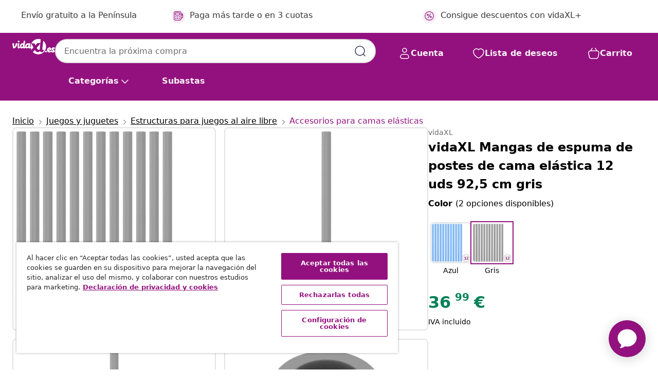

--- FILE ---
content_type: text/html;charset=UTF-8
request_url: https://www.vidaxl.es/e/vidaxl-mangas-de-espuma-de-postes-de-cama-elastica-12-uds-925-cm-gris/8720286141991.html
body_size: 39335
content:
 

 











 


 

























<!DOCTYPE html>
<html lang="es-es" country="es" dir="ltr">
<head>




<link rel="preload" href="/on/demandware.static/Sites-vidaxl-es-Site/-/default/dw1599f527/fonts/vidaXLfontFE.woff" as="font" crossorigin />

<style>
    @font-face {
        font-family: vidaXLfont;
        src:  url("/on/demandware.static/Sites-vidaxl-es-Site/-/default/dw1599f527/fonts/vidaXLfontFE.woff") format("woff");
        font-weight: 400;
        font-style: normal;
    }
</style>

<link rel="preload" href="/on/demandware.static/Sites-vidaxl-es-Site/-/es_ES/dw7913963e/images/vidaXL_logo.svg" as="image" />


    <link rel="preload" href="/on/demandware.static/Sites-vidaxl-es-Site/-/es_ES/v1767168371047/css/global-modified.css" as="style" />
    <link rel="preload" href="/on/demandware.static/Sites-vidaxl-es-Site/-/es_ES/v1767168371047/css/molecules.css" as="style" />



    <link rel="preload" href="//cdn.cookielaw.org/scripttemplates/otSDKStub.js" as="script" />

<!--[if gt IE 9]><!-->
<script>//common/scripts.isml</script>
<script defer type="text/javascript" src="/on/demandware.static/Sites-vidaxl-es-Site/-/es_ES/v1767168371047/js/main.js"></script>

    
        <script defer type="text/javascript" src="/on/demandware.static/Sites-vidaxl-es-Site/-/es_ES/v1767168371047/js/productDetail.js"
            
            >
        </script>
    


<!--<![endif]-->
<script>
    window.SitePreferences =  {"dataDogImageAddErrorEnable":true}
</script>


<meta charset=UTF-8>

<meta http-equiv="x-ua-compatible" content="ie=edge">

<meta name="viewport" content="width=device-width, initial-scale=1">


















    



    <link rel="alternate" hreflang="sl-SI" href="https://www.vidaxl.si/e/vidaxl-penasti-tulci-za-trampolin-12-kosov-925-cm-sivi/8720286141991.html" >
<link rel="alternate" hreflang="pt-PT" href="https://www.vidaxl.pt/e/vidaxl-mangas-em-espuma-p-postes-de-trampolim-12-pcs-925-cm-cinzento/8720286141991.html" >
<link rel="alternate" hreflang="de-AT" href="https://www.vidaxl.at/e/vidaxl-schaumstoffhullen-fur-trampolinstangen-12-stk-925-cm-grau/8720286141991.html" >
<link rel="alternate" hreflang="de-DE" href="https://www.vidaxl.de/e/vidaxl-schaumstoffhullen-fur-trampolinstangen-12-stk-925-cm-grau/8720286141991.html" >
<link rel="alternate" hreflang="el-GR" href="https://www.vidaxl.gr/e/vidaxl-prostateytika-afroy-gia-stylo-trampolinoy-12-tem-gkri-925-ek/8720286141991.html" >
<link rel="alternate" hreflang="fr-FR" href="https://www.vidaxl.fr/e/vidaxl-manchons-en-mousse-pour-poteau-de-trampoline-12-pcs-925cm-gris/8720286141991.html" >
<link rel="alternate" hreflang="pl-PL" href="https://www.vidaxl.pl/e/vidaxl-piankowe-rekawy-na-slupki-trampoliny-12-szt-925-cm-szare/8720286141991.html" >
<link rel="alternate" hreflang="de-CH" href="https://de.vidaxl.ch/e/vidaxl-schaumstoffhullen-fur-trampolinstangen-12-stk-925-cm-grau/8720286141991.html" >
<link rel="alternate" hreflang="fr-CH" href="https://fr.vidaxl.ch/e/vidaxl-manchons-en-mousse-pour-poteau-de-trampoline-12-pcs-925cm-gris/8720286141991.html" >
<link rel="alternate" hreflang="sk-SK" href="https://www.vidaxl.sk/e/vidaxl-penove-navleky-na-stlpiky-trampoliny-12-ks-925-cm-sive/8720286141991.html" >
<link rel="alternate" hreflang="bg-BG" href="https://www.vidaxl.bg/e/vidaxl-pyana-za-stalb-na-batut-12-br-925-sm-siva/8720286141991.html" >
<link rel="alternate" hreflang="nl-NL" href="https://www.vidaxl.nl/e/vidaxl-trampolinepaalhoezen-12-st-925-cm-schuim-grijs/8720286141991.html" >
<link rel="alternate" hreflang="nl-BE" href="https://nl.vidaxl.be/e/vidaxl-trampolinepaalhoezen-12-st-925-cm-schuim-grijs/8720286141991.html" >
<link rel="alternate" hreflang="fr-BE" href="https://fr.vidaxl.be/e/vidaxl-manchons-en-mousse-pour-poteau-de-trampoline-12-pcs-925cm-gris/8720286141991.html" >
<link rel="alternate" hreflang="sv-SE" href="https://www.vidaxl.se/e/vidaxl-skumror-till-studsmatta-12-st-925-cm-gra/8720286141991.html" >
<link rel="alternate" hreflang="cs-CZ" href="https://www.vidaxl.cz/e/vidaxl-penova-ochrana-na-trampolinove-tyce-12-ks-925-cm-seda/8720286141991.html" >
<link rel="alternate" hreflang="da-DK" href="https://www.vidaxl.dk/e/vidaxl-skumror-til-trampolinstolper-925-cm-12-stk-gra/8720286141991.html" >
<link rel="alternate" hreflang="is-IS" href="https://is.vidaxl.is/e/vidaxl-svamphlifar-fyrir-trampolinstangir-12-stk-925-cm-graar/8720286141991.html" >
<link rel="alternate" hreflang="ro-RO" href="https://www.vidaxl.ro/e/vidaxl-mansoane-din-spuma-stalp-trambulina-12-buc-gri-925-cm/8720286141991.html" >
<link rel="alternate" hreflang="lv-LV" href="https://www.vidaxl.lv/e/vidaxl-batuta-stienu-putu-apvalki-12-gab-925-cm-peleki/8720286141991.html" >
<link rel="alternate" hreflang="lt-LT" href="https://www.vidaxl.lt/e/vidaxl-batuto-vamzdziu-paminkstinimai-12vnt-pilkos-spalvos-925cm/8720286141991.html" >
<link rel="alternate" hreflang="it-IT" href="https://www.vidaxl.it/e/vidaxl-manicotti-in-schiuma-per-pali-del-trampolino-12-pz-925cm-grigi/8720286141991.html" >
<link rel="alternate" hreflang="es-ES" href="https://www.vidaxl.es/e/vidaxl-mangas-de-espuma-de-postes-de-cama-elastica-12-uds-925-cm-gris/8720286141991.html" >
<link rel="alternate" hreflang="et-EE" href="https://www.vidaxl.ee/e/vidaxl-batuuditorude-vahtumbrised-12-tk-925-cm-hall/8720286141991.html" >
<link rel="alternate" hreflang="hr-HR" href="https://www.vidaxl.hr/e/vidaxl-pjenasti-omotaci-za-stupove-trampolina-12-kom-925-cm-sivi/8720286141991.html" >
<link rel="alternate" hreflang="hu-HU" href="https://www.vidaxl.hu/e/vidaxl-12-db-szurke-trambulin-tartooszlop-habszivacs-vedo-925-cm/8720286141991.html" >


 
    
        
            <meta property="og:image" content="https://www.vidaxl.es/on/demandware.static/-/Sites-vidaxl-catalog-master-sku/default/dw03fab75c/hi-res/1239/1249/5524/92957/image_1_92957.jpg">
        
    

    
        
            <meta property="og:image:width" content="1200px">
        
    

    
        
            <meta property="og:type" content="article">
        
    

    
        
            <meta property="og:title" content="vidaXL Mangas de espuma de postes de cama el&aacute;stica 12 uds 92,5 cm gris | vidaxl-es">
        
    

    
        
            <meta property="og:image:height" content="1200px">
        
    

    
        
            
                
                <meta name="robots" content="index,follow">
            
        
        
    

    
        
            <meta property="og:url" content="https://www.vidaxl.es/e/vidaxl-mangas-de-espuma-de-postes-de-cama-elastica-12-uds-925-cm-gris/8720286141991.html">
        
    

    
        
            <meta property="og:description" content="La funda de espuma para postes de cama el&aacute;stica est&aacute; dise&ntilde;ada para proteger a tus hijos de lastimarse en caso de que chocan contra los postes de la cama el&aacute;stica mientras saltan. Es adecuado para un poste con un di&aacute;metro de 2,5 cm. La funda de espuma de poste est&aacute; hecha de espuma EPE resistente al agua. Es muy f&aacute;cil de instalar, lo que permite que tus hijos disfruten del placer de jugar y saltar de forma segura. Adem&aacute;s, las mangas de espuma se pueden convertir f&aacute;cilmente en los postes, lo que es pr&aacute;ctico para su uso.">
        
    







        <title>vidaXL Mangas de espuma de postes de cama elástica 12 uds 92,5 cm gris | vidaXL.es</title>




    
        
    
       
        <meta name="description" content="vidaXL Mangas de espuma de postes de cama el&aacute;stica 12 uds 92,5 cm gris vidaXL | Env&iacute;o GRATIS ✓ Amplio Stock y Ofertas 24/7 ✓ &iexcl;Vive Mejor por Menos!" />
    


    <meta name="keywords" content="manga de espuma para postes de trampol&iacute;n, mangas de espuma para postes de trampol&iacute;n, funda de espuma, fundas de espuma, accesorio de trampol&iacute;n, accesorios de trampol&iacute;n, espuma protectora para postes, manga de poste de repuesto, mangas de poste de repuesto" />

 

<link rel="icon" type="image/png" href="/on/demandware.static/Sites-vidaxl-es-Site/-/default/dwfa36ac64/images/favicons/favicon-196x196.png" sizes="196x196" />
<link rel="icon" type="image/png" href="/on/demandware.static/Sites-vidaxl-es-Site/-/default/dwb9a240bc/images/favicons/favicon-96x96.png" sizes="96x96" />
<link rel="icon" type="image/png" href="/on/demandware.static/Sites-vidaxl-es-Site/-/default/dw475ce797/images/favicons/favicon-32x32.png" sizes="32x32" />
<link rel="icon" type="image/png" href="/on/demandware.static/Sites-vidaxl-es-Site/-/default/dw4c8076e2/images/favicons/favicon-16x16.png" sizes="16x16" />
<link rel="icon" type="image/png" href="/on/demandware.static/Sites-vidaxl-es-Site/-/default/dw185ae6ec/images/favicons/favicon-128.png" sizes="128x128" />
<link rel="icon" type="image/png" href="/on/demandware.static/Sites-vidaxl-es-Site/-/default/dwc361b003/images/favicons/favicon-48x48.png" sizes="48x48" />
<link rel="icon" type="image/png" href="/on/demandware.static/Sites-vidaxl-es-Site/-/default/dw8e1d27e1/images/favicons/favicon-144x144.png" sizes="144x144" />
<link rel="icon" type="image/x-icon" href="/on/demandware.static/Sites-vidaxl-es-Site/-/default/dwebb3a7f8/images/favicon.ico" />

<link rel="stylesheet" href="/on/demandware.static/Sites-vidaxl-es-Site/-/es_ES/v1767168371047/css/global-modified.css" />


<link rel="stylesheet" href="/on/demandware.static/Sites-vidaxl-es-Site/-/es_ES/v1767168371047/css/molecules.css" />


    
        <link rel="stylesheet" href="/on/demandware.static/Sites-vidaxl-es-Site/-/es_ES/v1767168371047/css/product/detail.css" />
    

    
        <link rel="stylesheet" href="/on/demandware.static/Sites-vidaxl-es-Site/-/es_ES/v1767168371047/css/energyLabel.css" />
    


<script type="application/ld+json">
    {
    "@context": "https://schema.org",
    "@type": "Organization",
    "brand": {"name": "vidaXL", "@type": "Thing"}
    }
</script>

<script id="fallback-images-script" data-use-alternative-product-images="ONLY_MISSING">
    function handleImageError(img) {
        const useAlternativeProductImages = document.querySelector('#fallback-images-script').dataset.useAlternativeProductImages;
        var dataDogPreference = SitePreferences.dataDogImageAddErrorEnable;
        img.onerror = ""; // prevent infinite loop
        if (dataDogPreference && window.DD_RUM) {
            // Report the error to Datadog RUM
            window.DD_RUM.onReady(function() {
            if (window.DD_RUM && typeof window.DD_RUM.addError === 'function') {
                console.log('Reporting image load error to Datadog RUM for image:', img.src);
                window.DD_RUM.addError(new Error('Main image load error:'+img.src), {
                    source: 'image',
                    handling: 'handled',
                    imgSrc: img.src,
                    alt: img.alt || ''
                });
            }
            });
         }
        if (useAlternativeProductImages === 'ONLY_MISSING' && img.dataset.alternativeImgSrc) {
            img.src = img.dataset.alternativeImgSrc;
            img.onerror = function () {
                img.src = img.dataset.errorSrc;
                if (dataDogPreference && window.DD_RUM) {               
                    // Report secondary error to Datadog RUM
                    window.DD_RUM.onReady(function() {
                        if (window.DD_RUM && typeof window.DD_RUM.addError === 'function') {
                            console.log('Reporting alternative image load error to Datadog RUM for image:', img.dataset.alternativeImgSrc);
                            window.DD_RUM.addError(new Error('Alternative image load error:' + img.dataset.alternativeImgSrc), {
                                handling: 'handled',
                                imgSrc: img.src,
                                alt: img.alt || ''
                            });
                        }
                    });
                }
            };
        } else if (img.dataset.sourceImg) {
            if (img.dataset.altImgSrc){
                img.src = img.dataset.altImgSrc;
                img.removeAttribute('srcset');
                img.onerror = function () {
                const fallbackTried = img.dataset.fallbackTried === "true";
                if (!fallbackTried) {
                    img.dataset.fallbackTried = "true";
                    img.src = img.dataset.errorSrc;
                    if (dataDogPreference && window.DD_RUM) {
                        // Report secondary error to Datadog RUM
                        window.DD_RUM.onReady(function() {
                            if (window.DD_RUM && typeof window.DD_RUM.addError === 'function') {
                                console.log('Reporting alternative image load error to Datadog RUM for image:', img.dataset.altImgSrc);
                                window.DD_RUM.addError(new Error('Alternative image load error:' + img.dataset.altImgSrc), {
                                    handling: 'handled',
                                    imgSrc: img.src,
                                    alt: img.alt || ''
                                    });
                                }
                        });
                    }
                    img.removeAttribute('srcset');
                    img.classList.add('unavailable-image-loaded');
                } else {
                    img.onerror = null; // stop the loop
                }
            };
            }
        } 
        else if (img.dataset.errorSrc) {
            img.src = img.dataset.errorSrc;
        }
    }

    function handleBackgroundImageError(imgElement) {
        const fallbackImage = imgElement.getAttribute('data-alternative-img-src');
        const errorImage = imgElement.getAttribute('data-error-src') || '/images/product-image-unavailable.svg';

        // Determine the final image to use for <img src>
        const finalImage = (fallbackImage && fallbackImage.trim() !== '') ? fallbackImage : errorImage;

        // Apply the fallback or error image to the <img>
        imgElement.src = finalImage;
    }

// Separate function that sets the background image
function applyOverlayBackground(imgElement, imageUrl) {
    if (imageUrl && imageUrl.trim() !== '' && imageUrl !== 'null') {
        const parentDiv = imgElement.closest('div');
        if (parentDiv) {
            parentDiv.style.backgroundImage = 'var(--overlay-gradient), url('+ imageUrl +')';
        }
    }
    imgElement.classList.add('invisible');
}

</script>





<!-- Consent Mode default settings -->
<script>
    var dataLayer = dataLayer || [];
    function gtag(){dataLayer.push(arguments);}

    gtag('consent', 'default', {
    'ad_storage': 'denied',
    'analytics_storage': 'denied',
    'functionality_storage': 'denied',
    'personalization_storage': 'denied',
    'security_storage': 'denied',
    'ad_user_data': 'denied',
    'ad_personalization': 'denied',
    'wait_for_update': 500
    });
</script>





<script>
    window.dataLayer = window.dataLayer || [];
</script>


    <script async src="https://536004373.collect.igodigital.com/collect.js"> </script>
    <script>
    var _etmc = [];
    _etmc.push(["setOrgId", 536004373]);
    </script>





    
        
                <!-- Google Tag Manager -->
                <script>(function(w,d,s,l,i){w[l]=w[l]||[];w[l].push({'gtm.start':
                        new Date().getTime(),event:'gtm.js'});var f=d.getElementsByTagName(s)[0],
                    j=d.createElement(s),dl=l!='dataLayer'?'&l='+l:'';j.async=true;j.src=
                    'https://www.googletagmanager.com/gtm.js?id='+i+dl;f.parentNode.insertBefore(j,f);
                })(window,document,'script','dataLayer','GTM-T53NPDD');</script>
                <!-- End Google Tag Manager -->
        
    

    
    



    <!-- OneTrust Cookies Consent Notice start for www.vidaxl.es-->
    <script src="https://cdn.cookielaw.org/scripttemplates/otSDKStub.js" charset="UTF-8"
        data-domain-script="86de09c1-4413-46ce-bc1b-c7348723517d" data-document-language="true" ></script>
    <script>
        function OptanonWrapper() { }
    </script>
    <!-- OneTrust Cookies Consent Notice end for www.vidaxl.es-->



    <!-- Prefixbox Integration -->
<link rel="preconnect" href="https://integration.prefixbox.com/" />
<link rel="dns-prefetch" href="https://integration.prefixbox.com/" />
<link rel="preconnect" href="https://api.prefixbox.com/" />
<link rel="dns-prefetch" href="https://api.prefixbox.com/" />
<script>
    window.prefixboxAnalytics=window.prefixboxAnalytics||function(t,s,p,o){(window.pfbxQueue=window.pfbxQueue||[]).push({type:t,source:s,params:p,overrideObject:o});};
    window.prefixboxFunctions=window.prefixboxFunctions||{}; window.prefixboxCustomerFunctions=window.prefixboxCustomerFunctions||{};
</script>
<script
    id="prefixbox-integration-v2"
    async
    defer
    fetchpriority="high"
    type="text/javascript"
    src="https://integration.prefixbox.com/6a41a57f-e610-430c-b7bd-df760926831d"
> </script>
<!-- End Prefixbox Integration -->



<link rel="canonical" href="/e/vidaxl-mangas-de-espuma-de-postes-de-cama-elastica-12-uds-925-cm-gris/8720286141991.html"/>


<script type="text/javascript">//<!--
/* <![CDATA[ (head-active_data.js) */
var dw = (window.dw || {});
dw.ac = {
    _analytics: null,
    _events: [],
    _category: "",
    _searchData: "",
    _anact: "",
    _anact_nohit_tag: "",
    _analytics_enabled: "true",
    _timeZone: "Europe/Madrid",
    _capture: function(configs) {
        if (Object.prototype.toString.call(configs) === "[object Array]") {
            configs.forEach(captureObject);
            return;
        }
        dw.ac._events.push(configs);
    },
	capture: function() { 
		dw.ac._capture(arguments);
		// send to CQ as well:
		if (window.CQuotient) {
			window.CQuotient.trackEventsFromAC(arguments);
		}
	},
    EV_PRD_SEARCHHIT: "searchhit",
    EV_PRD_DETAIL: "detail",
    EV_PRD_RECOMMENDATION: "recommendation",
    EV_PRD_SETPRODUCT: "setproduct",
    applyContext: function(context) {
        if (typeof context === "object" && context.hasOwnProperty("category")) {
        	dw.ac._category = context.category;
        }
        if (typeof context === "object" && context.hasOwnProperty("searchData")) {
        	dw.ac._searchData = context.searchData;
        }
    },
    setDWAnalytics: function(analytics) {
        dw.ac._analytics = analytics;
    },
    eventsIsEmpty: function() {
        return 0 == dw.ac._events.length;
    }
};
/* ]]> */
// -->
</script>
<script type="text/javascript">//<!--
/* <![CDATA[ (head-cquotient.js) */
var CQuotient = window.CQuotient = {};
CQuotient.clientId = 'bfns-vidaxl-es';
CQuotient.realm = 'BFNS';
CQuotient.siteId = 'vidaxl-es';
CQuotient.instanceType = 'prd';
CQuotient.locale = 'es_ES';
CQuotient.fbPixelId = '1563322740466382';
CQuotient.activities = [];
CQuotient.cqcid='';
CQuotient.cquid='';
CQuotient.cqeid='';
CQuotient.cqlid='';
CQuotient.apiHost='api.cquotient.com';
/* Turn this on to test against Staging Einstein */
/* CQuotient.useTest= true; */
CQuotient.useTest = ('true' === 'false');
CQuotient.initFromCookies = function () {
	var ca = document.cookie.split(';');
	for(var i=0;i < ca.length;i++) {
	  var c = ca[i];
	  while (c.charAt(0)==' ') c = c.substring(1,c.length);
	  if (c.indexOf('cqcid=') == 0) {
		CQuotient.cqcid=c.substring('cqcid='.length,c.length);
	  } else if (c.indexOf('cquid=') == 0) {
		  var value = c.substring('cquid='.length,c.length);
		  if (value) {
		  	var split_value = value.split("|", 3);
		  	if (split_value.length > 0) {
			  CQuotient.cquid=split_value[0];
		  	}
		  	if (split_value.length > 1) {
			  CQuotient.cqeid=split_value[1];
		  	}
		  	if (split_value.length > 2) {
			  CQuotient.cqlid=split_value[2];
		  	}
		  }
	  }
	}
}
CQuotient.getCQCookieId = function () {
	if(window.CQuotient.cqcid == '')
		window.CQuotient.initFromCookies();
	return window.CQuotient.cqcid;
};
CQuotient.getCQUserId = function () {
	if(window.CQuotient.cquid == '')
		window.CQuotient.initFromCookies();
	return window.CQuotient.cquid;
};
CQuotient.getCQHashedEmail = function () {
	if(window.CQuotient.cqeid == '')
		window.CQuotient.initFromCookies();
	return window.CQuotient.cqeid;
};
CQuotient.getCQHashedLogin = function () {
	if(window.CQuotient.cqlid == '')
		window.CQuotient.initFromCookies();
	return window.CQuotient.cqlid;
};
CQuotient.trackEventsFromAC = function (/* Object or Array */ events) {
try {
	if (Object.prototype.toString.call(events) === "[object Array]") {
		events.forEach(_trackASingleCQEvent);
	} else {
		CQuotient._trackASingleCQEvent(events);
	}
} catch(err) {}
};
CQuotient._trackASingleCQEvent = function ( /* Object */ event) {
	if (event && event.id) {
		if (event.type === dw.ac.EV_PRD_DETAIL) {
			CQuotient.trackViewProduct( {id:'', alt_id: event.id, type: 'raw_sku'} );
		} // not handling the other dw.ac.* events currently
	}
};
CQuotient.trackViewProduct = function(/* Object */ cqParamData){
	var cq_params = {};
	cq_params.cookieId = CQuotient.getCQCookieId();
	cq_params.userId = CQuotient.getCQUserId();
	cq_params.emailId = CQuotient.getCQHashedEmail();
	cq_params.loginId = CQuotient.getCQHashedLogin();
	cq_params.product = cqParamData.product;
	cq_params.realm = cqParamData.realm;
	cq_params.siteId = cqParamData.siteId;
	cq_params.instanceType = cqParamData.instanceType;
	cq_params.locale = CQuotient.locale;
	
	if(CQuotient.sendActivity) {
		CQuotient.sendActivity(CQuotient.clientId, 'viewProduct', cq_params);
	} else {
		CQuotient.activities.push({activityType: 'viewProduct', parameters: cq_params});
	}
};
/* ]]> */
// -->
</script>


   <script type="application/ld+json">
        {"@context":"http://schema.org/","@type":"Product","name":"vidaXL Mangas de espuma de postes de cama elástica 12 uds 92,5 cm gris","description":"<p>La funda de espuma para postes de cama elástica está diseñada para proteger a tus hijos de lastimarse en caso de que chocan contra los postes de la cama elástica mientras saltan. Es adecuado para un poste con un diámetro de 2,5 cm.</p><p>La funda de espuma de poste está hecha de espuma EPE resistente al agua. Es muy fácil de instalar, lo que permite que tus hijos disfruten del placer de jugar y saltar de forma segura. Además, las mangas de espuma se pueden convertir fácilmente en los postes, lo que es práctico para su uso.</p>","mpn":"8720286141991","sku":"8720286141991","brand":{"@type":"Thing","name":"vidaXL"},"image":["https://www.vidaxl.es/dw/image/v2/BFNS_PRD/on/demandware.static/-/Sites-vidaxl-catalog-master-sku/default/dw03fab75c/hi-res/1239/1249/5524/92957/image_1_92957.jpg?sw=600","https://www.vidaxl.es/dw/image/v2/BFNS_PRD/on/demandware.static/-/Sites-vidaxl-catalog-master-sku/default/dwb4738dbf/hi-res/1239/1249/5524/92957/image_2_92957.jpg?sw=600","https://www.vidaxl.es/dw/image/v2/BFNS_PRD/on/demandware.static/-/Sites-vidaxl-catalog-master-sku/default/dw736e7d4b/hi-res/1239/1249/5524/92957/image_3_92957.jpg?sw=600","https://www.vidaxl.es/dw/image/v2/BFNS_PRD/on/demandware.static/-/Sites-vidaxl-catalog-master-sku/default/dw5e7640fc/hi-res/1239/1249/5524/92957/image_4_92957.jpg?sw=600","https://www.vidaxl.es/dw/image/v2/BFNS_PRD/on/demandware.static/-/Sites-vidaxl-catalog-master-sku/default/dw54846b74/hi-res/1239/1249/5524/92957/image_5_92957.jpg?sw=600"],"offers":{"url":{},"@type":"Offer","priceCurrency":"EUR","price":"36.99","availability":"http://schema.org/InStock"}}
    </script>



</head>
<body>

    
        
    

    
    


<div
class="page "
data-action="Product-Show"
data-locale="es_ES"
data-querystring="pid=8720286141991"
>


























 

 











 


 



























<div
    class="d-none js-auth-data"
    data-authenticated="false"
    data-registered="false"
    data-dropshipper="null"
    data-isbusinessuser="false"
>
</div>




<div class="container usp-container d-flex flex-row js-usp-row">
    <div class="col-12">
        
	
	<div class="content-asset"><!-- dwMarker="content" dwContentID="8d1ce502cdc295536b7778c4b8" -->
		<div class="usp slick-not-init" id="header-usp">
    <p class="usp-block" data-toggle="modal" data-target="#uspModal">
        <span class="usp-icons">
            <svg width="24" height="24" viewBox="0 0 24 24" fill="none"
                xmlns="http://www.w3.org/2000/svg">
                <path
                    d="M9.13784 4.72433C10.0591 2.8819 10.5197 1.96069 11.143 1.66508C11.6854 1.40782 12.3146 1.40782 12.8571 1.66508C13.4804 1.96069 13.941 2.88191 14.8622 4.72434L15.2215 5.4429C15.5059 6.01177 15.6481 6.29621 15.8562 6.51399C16.0403 6.70676 16.2612 6.86077 16.5058 6.96694C16.782 7.08689 17.0981 7.12201 17.7302 7.19225L18.0564 7.22849C20.2646 7.47385 21.3687 7.59653 21.8677 8.10561C22.3013 8.54802 22.5055 9.16639 22.4205 9.78001C22.3227 10.4861 21.5086 11.242 19.8805 12.7539L19.5361 13.0736C18.9804 13.5897 18.7025 13.8477 18.5419 14.1604C18.4 14.4368 18.3244 14.7424 18.3211 15.0531C18.3174 15.4046 18.4446 15.7671 18.699 16.4921V16.4921C19.5294 18.8587 19.9446 20.042 19.673 20.7338C19.4374 21.3339 18.927 21.7836 18.3021 21.9418C17.5816 22.1241 16.4767 21.5717 14.267 20.4668L13.4311 20.0489C12.9064 19.7865 12.644 19.6553 12.3688 19.6037C12.1251 19.558 11.8749 19.558 11.6312 19.6037C11.356 19.6553 11.0937 19.7865 10.5689 20.0489L9.73299 20.4668C7.52325 21.5717 6.41838 22.1241 5.69791 21.9418C5.07298 21.7836 4.56261 21.3339 4.32703 20.7338C4.05543 20.042 4.47062 18.8587 5.30101 16.4921V16.4921C5.55541 15.7671 5.68261 15.4046 5.67891 15.0531C5.67565 14.7424 5.60005 14.4368 5.45811 14.1604C5.29751 13.8477 5.01964 13.5897 4.46388 13.0736L4.11954 12.7539C2.49141 11.242 1.67734 10.4861 1.57953 9.78001C1.49453 9.16639 1.69867 8.54802 2.13229 8.10561C2.63127 7.59653 3.73538 7.47385 5.9436 7.22849L6.26976 7.19225C6.90189 7.12201 7.21795 7.08689 7.49423 6.96694C7.73879 6.86077 7.95965 6.70676 8.14383 6.51399C8.35189 6.29621 8.49411 6.01178 8.77855 5.44291L9.13784 4.72433Z"
                    stroke="var(--color-plum-500, #93117e)" stroke-width="1.5"
                    stroke-linecap="round"
                    stroke-linejoin="round" />
            </svg>
        </span>
        <span>Ofertas 24/7</span>
    </p>
    <p class="usp-block" data-toggle="modal" data-target="#uspModal">
        <span class="usp-icons">
            <svg width="24" height="24" viewBox="0 0 24 24" fill="none"
                xmlns="http://www.w3.org/2000/svg">
                <path
                    d="M10 19H14M10 19C10 20.6569 8.65685 22 7 22C5.34315 22 4 20.6569 4 19M10 19C10 17.3431 8.65685 16 7 16C5.34315 16 4 17.3431 4 19M14 19C14 20.6569 15.3431 22 17 22C18.6569 22 20 20.6569 20 19M14 19C14 17.3431 15.3431 16 17 16C18.6569 16 20 17.3431 20 19M20 19V19C21.6569 19 23 17.6569 23 16V6.8C23 5.11984 23 4.27976 22.673 3.63803C22.3854 3.07354 21.9265 2.6146 21.362 2.32698C20.7202 2 19.8802 2 18.2 2H15.8C14.1198 2 13.2798 2 12.638 2.32698C12.0735 2.6146 11.6146 3.07354 11.327 3.63803C11 4.27976 11 5.11984 11 6.8V7.8C11 8.9201 11 9.48016 10.782 9.90798C10.5903 10.2843 10.2843 10.5903 9.90798 10.782C9.48016 11 8.92011 11 7.8 11H1.5M4 19V19C3.06812 19 2.60218 19 2.23463 18.8478C1.74458 18.6448 1.35523 18.2554 1.15224 17.7654C1 17.3978 1 16.9319 1 16V12.7727C1 12.1129 1 11.783 1.05245 11.4623C1.09902 11.1775 1.17626 10.8987 1.28282 10.6306C1.40284 10.3286 1.57257 10.0457 1.91205 9.47992L2.13566 9.10723C2.8155 7.97416 3.15542 7.40763 3.62342 6.99611C4.03758 6.63195 4.52256 6.35736 5.04791 6.18958C5.64157 6 6.30225 6 7.62362 6H11"
                    stroke="var(--color-plum-500, #93117e)" stroke-width="1.5"
                    stroke-linecap="round" stroke-linejoin="round" />
            </svg>
        </span>
        <span>Envío gratuito a la Península</span>
    </p>
    <p class="usp-block" data-toggle="modal" data-target="#uspModal">
        <span class="usp-icons">
            <svg width="24" height="24" viewBox="0 0 24 24" fill="none"
                xmlns="http://www.w3.org/2000/svg">
                <path
                    d="M6.5 14C6.5 14.2761 6.27614 14.5 6 14.5C5.72386 14.5 5.5 14.2761 5.5 14M6.5 14C6.5 13.7239 6.27614 13.5 6 13.5C5.72386 13.5 5.5 13.7239 5.5 14M6.5 14H5.5M6.5 18C6.5 18.2761 6.27614 18.5 6 18.5C5.72386 18.5 5.5 18.2761 5.5 18M6.5 18C6.5 17.7239 6.27614 17.5 6 17.5C5.72386 17.5 5.5 17.7239 5.5 18M6.5 18H5.5M10.5 14C10.5 14.2761 10.2761 14.5 10 14.5C9.72386 14.5 9.5 14.2761 9.5 14M10.5 14C10.5 13.7239 10.2761 13.5 10 13.5C9.72386 13.5 9.5 13.7239 9.5 14M10.5 14H9.5M10.5 18C10.5 18.2761 10.2761 18.5 10 18.5C9.72386 18.5 9.5 18.2761 9.5 18M10.5 18C10.5 17.7239 10.2761 17.5 10 17.5C9.72386 17.5 9.5 17.7239 9.5 18M10.5 18H9.5M14.5 14C14.5 14.2761 14.2761 14.5 14 14.5C13.7239 14.5 13.5 14.2761 13.5 14M14.5 14C14.5 13.7239 14.2761 13.5 14 13.5C13.7239 13.5 13.5 13.7239 13.5 14M14.5 14H13.5M14.5 18C14.5 18.2761 14.2761 18.5 14 18.5C13.7239 18.5 13.5 18.2761 13.5 18M14.5 18C14.5 17.7239 14.2761 17.5 14 17.5C13.7239 17.5 13.5 17.7239 13.5 18M14.5 18H13.5M22 10H18M18 7H18.8C19.9201 7 20.4802 7 20.908 7.21799C21.2843 7.40973 21.5903 7.71569 21.782 8.09202C22 8.51984 22 9.07989 22 10.2V13.8C22 14.9201 22 15.4802 21.782 15.908C21.5903 16.2843 21.2843 16.5903 20.908 16.782C20.4802 17 19.9201 17 18.8 17H18M6.6 10H13.4C13.9601 10 14.2401 10 14.454 9.89101C14.6422 9.79513 14.7951 9.64215 14.891 9.45399C15 9.24008 15 8.96005 15 8.4V6.6C15 6.03995 15 5.75992 14.891 5.54601C14.7951 5.35785 14.6422 5.20487 14.454 5.10899C14.2401 5 13.9601 5 13.4 5H6.6C6.03995 5 5.75992 5 5.54601 5.10899C5.35785 5.20487 5.20487 5.35785 5.10899 5.54601C5 5.75992 5 6.03995 5 6.6V8.4C5 8.96005 5 9.24008 5.10899 9.45399C5.20487 9.64215 5.35785 9.79513 5.54601 9.89101C5.75992 10 6.03995 10 6.6 10ZM6.8 22H13.2C14.8802 22 15.7202 22 16.362 21.673C16.9265 21.3854 17.3854 20.9265 17.673 20.362C18 19.7202 18 18.8802 18 17.2V6.8C18 5.11984 18 4.27976 17.673 3.63803C17.3854 3.07354 16.9265 2.6146 16.362 2.32698C15.7202 2 14.8802 2 13.2 2H6.8C5.11984 2 4.27976 2 3.63803 2.32698C3.07354 2.6146 2.6146 3.07354 2.32698 3.63803C2 4.27976 2 5.11984 2 6.8V17.2C2 18.8802 2 19.7202 2.32698 20.362C2.6146 20.9265 3.07354 21.3854 3.63803 21.673C4.27976 22 5.11984 22 6.8 22Z"
                    stroke="var(--color-plum-500, #93117e)" stroke-width="1.5"
                    stroke-linecap="round"
                    stroke-linejoin="round" />
            </svg>
        </span>
        <span>Paga más tarde o en 3 cuotas</span>
    
    </p>
<p class="usp-block" data-target="#uspModal" data-toggle="modal"><span class="usp-icons"> <svg fill="none" height="24" viewbox="0 0 24 24" width="24" xmlns="http://www.w3.org/2000/svg"> <path d="M14.9999 7L8.99988 17M22 12C22 17.5228 17.5228 22 12 22C6.47715 22 2 17.5228 2 12C2 6.47715 6.47715 2 12 2C17.5228 2 22 6.47715 22 12ZM9.99988 9.5C9.99988 10.3284 9.32831 11 8.49988 11C7.67145 11 6.99988 10.3284 6.99988 9.5C6.99988 8.67157 7.67145 8 8.49988 8C9.32831 8 9.99988 8.67157 9.99988 9.5ZM16.9999 14.5C16.9999 15.3284 16.3283 16 15.4999 16C14.6715 16 13.9999 15.3284 13.9999 14.5C13.9999 13.6716 14.6715 13 15.4999 13C16.3283 13 16.9999 13.6716 16.9999 14.5Z" stroke="var(--color-plum-500, #93117e)" stroke-linecap="round" stroke-linejoin="round" stroke-width="1.5"></path> </svg> </span> <span>Consigue descuentos con vidaXL+</span></p>
</div>
</div>
	</div> <!-- End content-asset -->



        <div class="modal fade p-0 custom-modal" id="uspModal" tabindex="-1" role="dialog" aria-labelledby="uspModal">
            <div class="modal-dialog" role="document">
                <div class="modal-content">
                    <div>
                        <div class="modal-header-usp">
                            <p class="modal-title-usp">&iquest;Por qu&eacute; elegir vidaXL?
                                
<button 
    class="vbtn text-base btn-neutral transparent pill btn-semantic font-weight-semibold"
    type="button"
    
        data-dismiss="modal"
        
        
        
        
        
        
        aria-label="Cerrar Men&uacute;"
        
        name="button"
        >

        

        
    
         
            
                <img class="" src="/on/demandware.static/Sites-vidaxl-es-Site/-/default/dwf91dca15/images/svg/common/cross.svg"
                    alt="Borrar palabras clave de b&uacute;squeda" width="24px"
                    height="24px">
            
        

        

        

        

    

    

</button>
                            </p>
                        </div>
                    </div>
                    <div class="usp-layout">
                        







<div class="templatePage" id="headerusp">
<div class="experience-region experience-main"><div class="experience-component experience-custom_layouts-headerUSP">

<div class="mobile-2r-2c">
    <div class="usp-row">
        <div class="region usp-section"><div class="experience-component experience-custom_assets-usp">
























 

 











 


 























<div class="modal-body-usp row">
    <div class="popup-usp">
        <div class="usp-main">
            <div class="usp-icon">
                <img src="/on/demandware.static/Sites-vidaxl-es-Site/-/default/dw3701e258/images/svg/usp/star.svg" alt="usp icon" width="100%" height="100%"/>
            </div>
            <div class="row-des">
                <p class="text-base font-weight-bold title">Ofertas 24/7</p>
                <p class="description">&iexcl;Encuentra las mejores ofertas y productos con descuento cada d&iacute;a en vidaXL!</p>
            </div>
        </div>
        
            

<a
class="btn-neutral outlined text-base font-weight-semibold vbtn text-base "

href="https://www.vidaxl.es/cms-coupon-code.html"
target="_self"
tabindex="0"
title="button" role="button"
aria-label="button"






>




<span class="btn-text">Ver ofertas</span>



</a>
        
    </div>
</div></div></div>
        <div class="region usp-section"><div class="experience-component experience-custom_assets-usp">
























 

 











 


 























<div class="modal-body-usp row">
    <div class="popup-usp">
        <div class="usp-main">
            <div class="usp-icon">
                <img src="/on/demandware.static/Sites-vidaxl-es-Site/-/default/dw65001b82/images/svg/usp/truck.svg" alt="usp icon" width="100%" height="100%"/>
            </div>
            <div class="row-des">
                <p class="text-base font-weight-bold title">Env&iacute;o gratuito a la Pen&iacute;nsula</p>
                <p class="description">&iexcl;Disfruta del env&iacute;o gratis a la pen&iacute;nsula para todos los art&iacute;culos, grandes o peque&ntilde;os!</p>
            </div>
        </div>
        
    </div>
</div></div></div>
        <div class="region usp-section"><div class="experience-component experience-custom_assets-usp">
























 

 











 


 























<div class="modal-body-usp row">
    <div class="popup-usp">
        <div class="usp-main">
            <div class="usp-icon">
                <img src="/on/demandware.static/Sites-vidaxl-es-Site/-/default/dwceb0a0c7/images/svg/usp/pos.svg" alt="usp icon" width="100%" height="100%"/>
            </div>
            <div class="row-des">
                <p class="text-base font-weight-bold title">Paga m&aacute;s tarde o en 3 cuotas</p>
                <p class="description">&iexcl;En vidaXL puedes conseguir tu producto favorito ahora mismo y pagar m&aacute;s tarde o en cuotas con Klarna!</p>
            </div>
        </div>
        
    </div>
</div></div></div>
        <div class="region usp-section"><div class="experience-component experience-custom_assets-usp">
























 

 











 


 























<div class="modal-body-usp row">
    <div class="popup-usp">
        <div class="usp-main">
            <div class="usp-icon">
                <img src="/on/demandware.static/Sites-vidaxl-es-Site/-/default/dw3754a9de/images/svg/usp/procent-circle.svg" alt="usp icon" width="100%" height="100%"/>
            </div>
            <div class="row-des">
                <p class="text-base font-weight-bold title">Maximiza tus ahorros con vidaXL+</p>
                <p class="description">Reg&iacute;strate hoy mismo con tu cuenta y observa c&oacute;mo aumentan tus puntos vidaXL+. &iexcl;Cuanto m&aacute;s compres, mayores ser&aacute;n los descuentos que podr&aacute;s desbloquear!</p>
            </div>
        </div>
        
            

<a
class="btn-neutral outlined text-base font-weight-semibold vbtn text-base "

href="https://www.vidaxl.es/loyalty-vidaXL.html"
target="_self"
tabindex="0"
title="button" role="button"
aria-label="button"






>




<span class="btn-text">Crear una cuenta</span>



</a>
        
    </div>
</div></div></div>
    </div>
</div></div></div>
</div>




                    </div>
                </div>
            </div>
        </div>
    </div>
    <div class="search-tooltip d-none">
        <span class="tooltip">Introduce un t&eacute;rmino de b&uacute;squeda</span>
    </div>
    
</div>
<header id="header" class="bg-primary sticky-top js-navigation header-wrapper pdp">
    <div class="header-container container-max-width">
        <nav class="d-block">
            <div class="row js-nav-row bg-primary hide-search-desktop header-nav-row flex-nowrap d-xl-flex">
                <button class="vbtn btn-base js-navbar-toggler navbar-toggler d-desktop-none" type="button"
                    aria-controls="sg-navbar-collapse" aria-expanded="false" aria-label="Toggle navigation">
                    <div class="nav-toggle d-inline-block">
                        <div class="nav-navicon">
                            <img class="menu-icon" src="/on/demandware.static/Sites-vidaxl-es-Site/-/default/dwe8083315/images/svg/common/menu.svg"
                                alt=" men&uacute;" width="24" height="24">
                        </div>
                    </div>
                </button>
                <a id="logo" class="col justify-content-center align-content-center notranslate menu-logo"
                    href="/" title="vidaXL Inicio">
                    <img class="svg logo text-primary" src="/on/demandware.static/Sites-vidaxl-es-Site/-/es_ES/dw7913963e/images/vidaXL_logo.svg"
                        alt="vidaXL Home" width="100%" height="100%">

                    <img class="svg logo text-primary mobile-sticky-logo"
                        src="/on/demandware.static/Sites-vidaxl-es-Site/-/default/dwc8a1783d/images/svg/common/vidaXL_logo_white.svg" alt="vidaXL Home" width="100%" height="100%">
                </a>
                <div
                    class="d-none d-desktop-none categories-button-block js-categories-button-block header-categorie-links">
                    
<button 
    class="vbtn text-base btn-base pill js-toggle-navigation js-bottom-menu-item font-weight-semibold"
    type="button"
    
        
        
        
        
        
        
        
        aria-label="Categor&iacute;as"
        
        name="button"
        >

        

        
    
        

        

        

        
            <span class="btn-text">Categor&iacute;as</span>
        

    

     
           
            
                <svg width="24" height="24" viewBox="0 0 24 24" fill="none" xmlns="http://www.w3.org/2000/svg">
                    <path d="M10 6L16 12L10 18" stroke-width="1.5" stroke-linecap="round" stroke-linejoin="round"/>
                </svg>
            
            
            
    

</button>
                </div>
                <div class="col px-0 d-none d-desktop-block">
                    






























 

 











 


 























<div class="site-search w-100 search-bar">
    <form role="search" action="/catalogsearch/result" method="get" name="simpleSearch" class="h-100">

        <div class="input-group search-input-container">
            <input class="search-field horizontal-shake-animation flex-fill text-input text-base fint-weight-regular"
    type="text"
    name="q"
    value=""
    enterkeyhint="search"
    placeholder="Encuentra la pr&oacute;xima compra"
    role="combobox"
    aria-describedby="search-assistive-text"
    aria-haspopup="listbox"
    maxlength="100"
    aria-owns="search-results"
    aria-expanded="false"
    aria-autocomplete="list"
    aria-activedescendant=""
    aria-controls="search-results"
    aria-label="Introduce la palabra clave o n&uacute;mero de art&iacute;culo"
    autocomplete="off"
/>

            
<button 
    class="vbtn text-base btn-semantic d-none reset-button horizontal-shake-animation pill btn-base outlined"
    type="button"
    
        
        
        
        
        
        
        
        aria-label="Borrar palabras clave de b&uacute;squeda"
        
        name="button"
        >

        

        
    
         
            
                <img class="" src="/on/demandware.static/Sites-vidaxl-es-Site/-/default/dwf91dca15/images/svg/common/cross.svg"
                    alt="Borrar palabras clave de b&uacute;squeda" width="24px"
                    height="24px">
            
        

        

        

        

    

    

</button>
            
<button 
    class="vbtn text-base btn-semantic search-button horizontal-shake-animation pill btn-base outlined"
    type="button"
    
        
        
        
        
        
        
        
        aria-label="Enviar palabras clave de b&uacute;squeda"
        
        name="search-button"
        >

        

        
    
         
            
                <img class="" src="/on/demandware.static/Sites-vidaxl-es-Site/-/default/dwef6fbdcf/images/svg/common/search.svg"
                    alt="Search Icon" width="24px"
                    height="24px">
            
        

        

        

        

    

    

</button>

            <div class="suggestions-wrapper w-100 mt-1"
                data-url="/on/demandware.store/Sites-vidaxl-es-Site/es_ES/SearchServices-GetSuggestions?q=">
                
























 

 











 


 






















<div class="flex-column suggestions presearch-suggestions border-0 shadow-lg" style="display: none">
    <div class="recentsearchDisplay">
        <div class="font-weight-bold text-sm search-sug-header">Tus b&uacute;squedas recientes </div>
        <div class="recentSearchesShow" id="recentSearchesShowID" data-no-recent-search-message="No hay b&uacute;squedas recientes disponibles"></div>
    </div>

    
        
	
	<div class="content-asset"><!-- dwMarker="content" dwContentID="4c6dbbd2bc4ca92bdcfcff2a43" -->
		<div class="presearch-configurator px-3 pb-3">
  <p class="fw-bold h5">Configurador de muebles</p>
  <a class="btn btn-outline-secondary custom-btn" href="https://www.vidaxl.es/customizable-beds-and-bed-accessories">
    <span>
      <img class="custom-icon" alt="Category_Bedroom" src="https://www.vidaxl.es/on/demandware.static/-/Library-Sites-vidaXLSharedLibrary/default/dw71c599de/Icons/Category_Bedroom.svg" title="" />Configurador de cama</span>
  </a>
</div>
<hr class="custom-hr" />
<style type="text/css">
.presearch-configurator .btn.custom-btn {
  border: 2px solid #E3E3E3;
  border-radius: 8px;
}

.presearch-configurator  .custom-icon {
  width: 16px;
  display: inline;
  margin-right: 8px;
}

hr.custom-hr {
  border-color: #e3e3e3;
}
</style>
	</div> <!-- End content-asset -->



    

    

    
    <p class="text-sm font-weight-bold search-sug-header popularsearchDisplay">B&uacute;quedas populares</p>
    <div class="flex-row attribute-chips chip-items">
       
            <div class="chip-item-container">
                

<a
class="btn-tab horizontal attribute-chip chip-item text-base font-weight-regular vbtn text-base "

href="/catalogsearch/result?q=sillas"
target="_self"
tabindex="0"
title="sillas" role="button"
aria-label="sillas"






>




<span class="btn-text">sillas</span>



</a>
            </div>
        
            <div class="chip-item-container">
                

<a
class="btn-tab horizontal attribute-chip chip-item text-base font-weight-regular vbtn text-base "

href="/catalogsearch/result?q=aparador"
target="_self"
tabindex="0"
title="aparador" role="button"
aria-label="aparador"






>




<span class="btn-text">aparador</span>



</a>
            </div>
        
            <div class="chip-item-container">
                

<a
class="btn-tab horizontal attribute-chip chip-item text-base font-weight-regular vbtn text-base "

href="/catalogsearch/result?q=cama%20para%20perros"
target="_self"
tabindex="0"
title="cama para perros" role="button"
aria-label="cama para perros"






>




<span class="btn-text">cama para perros</span>



</a>
            </div>
        
            <div class="chip-item-container">
                

<a
class="btn-tab horizontal attribute-chip chip-item text-base font-weight-regular vbtn text-base "

href="/catalogsearch/result?q=cesto%20ropa"
target="_self"
tabindex="0"
title="cesto ropa" role="button"
aria-label="cesto ropa"






>




<span class="btn-text">cesto ropa</span>



</a>
            </div>
        
            <div class="chip-item-container">
                

<a
class="btn-tab horizontal attribute-chip chip-item text-base font-weight-regular vbtn text-base "

href="/catalogsearch/result?q=muebles%20tv"
target="_self"
tabindex="0"
title="muebles tv" role="button"
aria-label="muebles tv"






>




<span class="btn-text">muebles tv</span>



</a>
            </div>
        
            <div class="chip-item-container">
                

<a
class="btn-tab horizontal attribute-chip chip-item text-base font-weight-regular vbtn text-base "

href="/catalogsearch/result?q=puf"
target="_self"
tabindex="0"
title="puf" role="button"
aria-label="puf"






>




<span class="btn-text">puf</span>



</a>
            </div>
        
            <div class="chip-item-container">
                

<a
class="btn-tab horizontal attribute-chip chip-item text-base font-weight-regular vbtn text-base "

href="/catalogsearch/result?q=tocador"
target="_self"
tabindex="0"
title="tocador" role="button"
aria-label="tocador"






>




<span class="btn-text">tocador</span>



</a>
            </div>
        
            <div class="chip-item-container">
                

<a
class="btn-tab horizontal attribute-chip chip-item text-base font-weight-regular vbtn text-base "

href="/catalogsearch/result?q=cajonera%20de%20madera"
target="_self"
tabindex="0"
title="cajonera de madera" role="button"
aria-label="cajonera de madera"






>




<span class="btn-text">cajonera de madera</span>



</a>
            </div>
        
            <div class="chip-item-container">
                

<a
class="btn-tab horizontal attribute-chip chip-item text-base font-weight-regular vbtn text-base "

href="/catalogsearch/result?q=comoda"
target="_self"
tabindex="0"
title="comoda" role="button"
aria-label="comoda"






>




<span class="btn-text">comoda</span>



</a>
            </div>
        
            <div class="chip-item-container">
                

<a
class="btn-tab horizontal attribute-chip chip-item text-base font-weight-regular vbtn text-base "

href="/catalogsearch/result?q=comodas"
target="_self"
tabindex="0"
title="comodas" role="button"
aria-label="comodas"






>




<span class="btn-text">comodas</span>



</a>
            </div>
        
    </div>
    
</div>
            </div>
        </div>
        <input type="hidden" id="searchUrl" value="/catalogsearch/result" />
    </form>
</div>
                    <div class="row js-search-bottom-menu">
                        <div class="col d-flex">
                            <div class="header-categorie-links">
                                
<button 
    class="vbtn text-base btn-base pill js-toggle-navigation js-bottom-menu-item font-weight-semibold ${isServerError ? 'd-none' : ''}"
    type="button"
    
        
        
        
        
        
        
        
        aria-label="Categor&iacute;as"
        
        name="button"
        >

        

        
    
        

        

        

        
            <span class="btn-text">Categor&iacute;as</span>
        

    

     
           
            
                <svg width="24" height="24" viewBox="0 0 24 24" fill="none" xmlns="http://www.w3.org/2000/svg">
                    <path d="M10 6L16 12L10 18" stroke-width="1.5" stroke-linecap="round" stroke-linejoin="round"/>
                </svg>
            
            
            
    

</button>

                                <!-- Placeholder -->
                            </div>
                                
























 

 











 


 























    <div class="header-categorie-links">
        

<a
class="btn-base auction-link pill font-weight-semibold vbtn text-base "

href="/subastas"
target="_self"
tabindex="0"
title="Subastas" role="button"
aria-label="Subastas"






>




<span class="btn-text">Subastas</span>



</a>
    </div>
                           
                        </div>
                        
                    </div>
                </div>
                <div class="ml-auto header-search d-flex">
                    <div
                        class="d-flex d-desktop-none header-icon toggle-search-button cursor-pointer js-mobile-sticky-search">
                        
<button 
    class="vbtn text-base vbtn text-base btn-base pill font-weight-semibold"
    type="button"
    
        
        
        
        
        
        
        
        aria-label="Enviar palabras clave de b&uacute;squeda"
        
        name="button"
        >

        

        
    
         
            
                <img class="" src="/on/demandware.static/Sites-vidaxl-es-Site/-/default/dwd4d114fc/images/svg/common/search-icon-white.svg"
                    alt="Search Icon" width="24px"
                    height="24px">
            
        

        

        

        

    

    

</button>
                    </div>
                    



























 

 











 


 






















<div class="d-flex my-account-button js-my-account js-flyout-toggle" data-user="{&quot;email&quot;:null,&quot;id&quot;:&quot;abFFsCBcM6t3ta8QtwIGpplRKV&quot;,&quot;subscriptionStatus&quot;:&quot;unsubscribed&quot;}">
    <div class="flyout-wrapper my-account-flyout">
        <div class="flyout w-100 shadow-lg full-width-mobile">
    <span class="flyout-close js-flyout-close">
        <img class="close-icon" src="/on/demandware.static/Sites-vidaxl-es-Site/-/default/dwf91dca15/images/svg/common/cross.svg" alt="account-flyout-close" width="100%" height="100%" >
    </span>
    
    <ul class="base-list d-flex flex-column" role="listbox">
        <li class="d-flex text-sm font-weight-regular">
            <a href="/on/demandware.store/Sites-vidaxl-es-Site/es_ES/Account-Overview" class="w-100 list-content">
                <div class="list-front">
                    <span>Descripci&oacute;n de cuenta</span>
                </div>
            </a>
        </li>

         
            <li class="d-flex text-sm font-weight-regular">
                <a href="/account/orders" class="w-100 list-content">
                    <div class="list-front">
                        <span>Mis pedidos</span>
                    </div>
                </a>
            </li>
        

        <li class="d-flex text-sm font-weight-regular">
            <a href="/account/details" class="w-100 list-content">
                <div class="list-front">
                    <span>Detalles de cuenta</span>
                </div>
            </a>
        </li>

        <li class="d-flex text-sm font-weight-regular logout-link">
            <a href="/on/demandware.store/Sites-vidaxl-es-Site/es_ES/Login-Logout" class="w-100 js-logout-button list-content">
                <div class="list-front">
                    <span>Cerrar sesi&oacute;n</span>
                </div>
            </a>
        </li>
    </ul>

    <span class="flyout-drag-to-close">
        <span class="point"></span>
        <span class="point"></span>
        <span class="point"></span>
    </span>
</div>
    </div>
    <div class="d-flex header-icon bg-transparent text-base js-wrapper-toggler account-button order-notification with-animation js-account-button-notification  " data-login-get-url="https://www.vidaxl.es/account/login">
        
<button 
    class="vbtn text-base btn-base pill js-account-but-icon font-weight-semibold"
    type="button"
    
        
        
        
        
        
        
        
        aria-label="Cuenta"
        
        name="button"
        >

        

        
    
         
            
                <img class="" src="/on/demandware.static/Sites-vidaxl-es-Site/-/default/dw46db52e4/images/svg/common/user.svg"
                    alt="Account Icon" width="24px"
                    height="24px">
            
        

        

        

        
            <span class="btn-text">Cuenta</span>
        

    

    

</button>
    </div>
</div>
<div class="sfmcAbandonedBrowse" data-pid="false" ></div>
<div class="sfmcEinsteinRecommendation" data-pid="false" ></div>

                    
























 

 











 


 

























<div class="d-flex wishlist-btn-wrapper">
    <div class="wishlist-btn-header header-icon bg-transparent d-flex text-decoration-none">
        

<a
class="btn-base pill font-weight-semibold vbtn text-base "

href="/account/wishlist"
target="_self"
tabindex="0"
title="Lista de deseos" role="button"
aria-label="Lista de deseos"






>



<img src="/on/demandware.static/Sites-vidaxl-es-Site/-/default/dw0ee59f80/images/svg/common/heart.svg" alt="Wishlist Icon" width="24px" height="24px"/>




<span class="btn-text">Lista de deseos</span>



</a> 
        <span class="wishlist-count js-wishlist-count text-sm font-weight-regular ">0.0</span>
    </div>
</div>
                    <div class="minicart d-flex js-header-cart" data-action-url="/on/demandware.store/Sites-vidaxl-es-Site/es_ES/Cart-MiniCartShow">
                        
























 

 











 


 























<div class="minicart-total bg-transparent header-icon">
    
        <div class="flyout-wrapper empty-cart-flyout-wrapper">
            <div class="minicart-flyout w-100 shadow-lg full-width-mobile">
    <span class="flyout-close js-flyout-close">
         <img class="close-icon" src="/on/demandware.static/Sites-vidaxl-es-Site/-/default/dwf91dca15/images/svg/common/cross.svg" alt="empty-cart-close" width="100%" height="100%">
    </span>

    <div class="flyout-section px-0 mb-0 d-flex flex-column text-center" role="listbox">
        <p class="text-md font-weight-bold empty-cart-title">Tu carrito est&aacute; vac&iacute;o </p>
        <div class="font-weight-regular text-base">&iexcl;A&ntilde;adamos algunos productos aqu&iacute;!</div>
        <div class="empty-cart-image"> 
             <img class="empty-cart-icon lazyload aspect-ratio-3x2" src="/on/demandware.static/Sites-vidaxl-es-Site/-/default/dw1ea849c9/images/svg/common/emptycart-icon.svg" alt="empty-cart" width="100%" height="100%">
        </div>
    </div>


    <span class="flyout-drag-to-close">
        <span class="point"></span>
        <span class="point"></span>
        <span class="point"></span>
    </span>
</div>
        </div>
    

    

<a
class="btn-base pill minicart-link font-weight-semibold vbtn text-base empty-cart"

href="https://www.vidaxl.es/cart"
target="_self"
tabindex="0"
title="Carrito" role="button"
aria-label="Carrito"






>



<img src="/on/demandware.static/Sites-vidaxl-es-Site/-/default/dw8b8c1774/images/svg/common/shopping-basket.svg" alt="Cart Icon" width="24px" height="24px"/>




<span class="btn-text">Carrito</span>



</a> 
    <span class="minicart-quantity text-sm font-weight-regular  d-none">
        0
    </span>
</div>
<div class="popover popover-bottom"></div>
                    </div>
                    
<div class="cart-notification-modal" id="basketNotification" role="dialog"
    aria-labelledby="basketNotification">
    <div class="minicart-flyout shadow-lg full-width-mobile notification-flyout js-notification-flyout popup">
        <div class="flyout-section mb-0 d-flex flex-column add-all-to-cart-modal">
            <div class="empty-cart-image">
                <img class="empty-cart-icon lazyload aspect-ratio-3x2"
                    src="/on/demandware.static/Sites-vidaxl-es-Site/-/default/dw629abb89/images/svg/common/empty-state-wishlist-illustration.svg"
                    alt="empty-cart" width="100%" height="100%">
                <span class="notification-flyout-close js-flyout-close">
                    
<button 
    class="vbtn text-base close-icon js-wishlist-close-icon"
    type="button"
    
        
        
        
        
        
        
        
        aria-label="null"
        
        name="button"
        >

        

        
    
         
            
                <img class="" src="/on/demandware.static/Sites-vidaxl-es-Site/-/default/dwf91dca15/images/svg/common/cross.svg"
                    alt="null" width="auto"
                    height="auto">
            
        

        

        

        

    

    

</button>
                </span>
            </div>
            <div class="js-notification-message text-md font-weight-bold empty-cart-title" data-product-msg="Producto a&ntilde;adido al carrito"></div>
            
            

<a
class="vbtn-success pill go-to-cart-btn font-weight-semibold vbtn text-base "

href="/cart"
target="_self"
tabindex="-1"
title="Button" role="button"
aria-label="Button"






>




<span class="btn-text">Ir al carrito</span>



</a>
        </div>
    </div>
</div>


























 

 











 


 
























<div class="snackbar popup addtocart-error-notification error ">
	<div class="snackbar-header">
		<span class="snackbar-icon"><img class="null" src="/on/demandware.static/Sites-vidaxl-es-Site/-/default/dw89cefcd5/images/svg/common/alert-triangle-white.svg" alt="null"
				width="null" height="null"/></span>
		
<button 
    class="vbtn text-base pill btn-semantic selected snackbar-icon close-button undo js-snakbar-dismiss-btn"
    type="button"
    
        
        
        
        
        
        
        
        aria-label="null"
        
        name="button"
        >

        

        
    
         
            
                <img class="" src="/on/demandware.static/Sites-vidaxl-es-Site/-/default/dw2cc0dd11/images/svg/common/cross-white-icon.svg"
                    alt="null" width="auto"
                    height="auto">
            
        

        

        

        

    

    

</button>
	</div>
	<div class="snackbar-content">
		<p class="text-md font-weight-bold snackbar-text"></p>
	</div>
	

	

	<div class="snackbar-actions">
		
	</div>
</div>
                </div>
            </div>

            <div class="row header-mobile-search  ">
                <div class="d-desktop-none search-mobile">
                    <div class="js-back-row d-none">
                        <div class="js-back-button">
                            
<button 
    class="vbtn text-base btn-base btn-semantic mobile-search-back-btn font-weight-semibold"
    type="button"
    
        
        
        
        
        
        
        
        aria-label="Button"
        
        name="button"
        >

        

        
    
        

        

        

        

    

     
           
            
                <svg width="24" height="24" viewBox="0 0 24 24" fill="none" xmlns="http://www.w3.org/2000/svg">
                    <path d="M10 6L16 12L10 18" stroke-width="1.5" stroke-linecap="round" stroke-linejoin="round"/>
                </svg>
            
            
            
    

</button>
                        </div>
                    </div>
                    






























 

 











 


 























<div class="site-search w-100 search-bar">
    <form role="search" action="/catalogsearch/result" method="get" name="simpleSearch" class="h-100">

        <div class="input-group search-input-container">
            <input class="search-field horizontal-shake-animation flex-fill text-input text-base fint-weight-regular"
    type="text"
    name="q"
    value=""
    enterkeyhint="search"
    placeholder="Encuentra la pr&oacute;xima compra"
    role="combobox"
    aria-describedby="search-assistive-text"
    aria-haspopup="listbox"
    maxlength="100"
    aria-owns="search-results"
    aria-expanded="false"
    aria-autocomplete="list"
    aria-activedescendant=""
    aria-controls="search-results"
    aria-label="Introduce la palabra clave o n&uacute;mero de art&iacute;culo"
    autocomplete="off"
/>

            
<button 
    class="vbtn text-base btn-semantic d-none reset-button horizontal-shake-animation pill btn-base outlined"
    type="button"
    
        
        
        
        
        
        
        
        aria-label="Borrar palabras clave de b&uacute;squeda"
        
        name="button"
        >

        

        
    
         
            
                <img class="" src="/on/demandware.static/Sites-vidaxl-es-Site/-/default/dwf91dca15/images/svg/common/cross.svg"
                    alt="Borrar palabras clave de b&uacute;squeda" width="24px"
                    height="24px">
            
        

        

        

        

    

    

</button>
            
<button 
    class="vbtn text-base btn-semantic search-button horizontal-shake-animation pill btn-base outlined"
    type="button"
    
        
        
        
        
        
        
        
        aria-label="Enviar palabras clave de b&uacute;squeda"
        
        name="search-button"
        >

        

        
    
         
            
                <img class="" src="/on/demandware.static/Sites-vidaxl-es-Site/-/default/dwef6fbdcf/images/svg/common/search.svg"
                    alt="Search Icon" width="24px"
                    height="24px">
            
        

        

        

        

    

    

</button>

            <div class="suggestions-wrapper w-100 mt-1"
                data-url="/on/demandware.store/Sites-vidaxl-es-Site/es_ES/SearchServices-GetSuggestions?q=">
                
























 

 











 


 






















<div class="flex-column suggestions presearch-suggestions border-0 shadow-lg" style="display: none">
    <div class="recentsearchDisplay">
        <div class="font-weight-bold text-sm search-sug-header">Tus b&uacute;squedas recientes </div>
        <div class="recentSearchesShow" id="recentSearchesShowID" data-no-recent-search-message="No hay b&uacute;squedas recientes disponibles"></div>
    </div>

    
        
	
	<div class="content-asset"><!-- dwMarker="content" dwContentID="4c6dbbd2bc4ca92bdcfcff2a43" -->
		<div class="presearch-configurator px-3 pb-3">
  <p class="fw-bold h5">Configurador de muebles</p>
  <a class="btn btn-outline-secondary custom-btn" href="https://www.vidaxl.es/customizable-beds-and-bed-accessories">
    <span>
      <img class="custom-icon" alt="Category_Bedroom" src="https://www.vidaxl.es/on/demandware.static/-/Library-Sites-vidaXLSharedLibrary/default/dw71c599de/Icons/Category_Bedroom.svg" title="" />Configurador de cama</span>
  </a>
</div>
<hr class="custom-hr" />
<style type="text/css">
.presearch-configurator .btn.custom-btn {
  border: 2px solid #E3E3E3;
  border-radius: 8px;
}

.presearch-configurator  .custom-icon {
  width: 16px;
  display: inline;
  margin-right: 8px;
}

hr.custom-hr {
  border-color: #e3e3e3;
}
</style>
	</div> <!-- End content-asset -->



    

    

    
    <p class="text-sm font-weight-bold search-sug-header popularsearchDisplay">B&uacute;quedas populares</p>
    <div class="flex-row attribute-chips chip-items">
       
            <div class="chip-item-container">
                

<a
class="btn-tab horizontal attribute-chip chip-item text-base font-weight-regular vbtn text-base "

href="/catalogsearch/result?q=sillas"
target="_self"
tabindex="0"
title="sillas" role="button"
aria-label="sillas"






>




<span class="btn-text">sillas</span>



</a>
            </div>
        
            <div class="chip-item-container">
                

<a
class="btn-tab horizontal attribute-chip chip-item text-base font-weight-regular vbtn text-base "

href="/catalogsearch/result?q=aparador"
target="_self"
tabindex="0"
title="aparador" role="button"
aria-label="aparador"






>




<span class="btn-text">aparador</span>



</a>
            </div>
        
            <div class="chip-item-container">
                

<a
class="btn-tab horizontal attribute-chip chip-item text-base font-weight-regular vbtn text-base "

href="/catalogsearch/result?q=cama%20para%20perros"
target="_self"
tabindex="0"
title="cama para perros" role="button"
aria-label="cama para perros"






>




<span class="btn-text">cama para perros</span>



</a>
            </div>
        
            <div class="chip-item-container">
                

<a
class="btn-tab horizontal attribute-chip chip-item text-base font-weight-regular vbtn text-base "

href="/catalogsearch/result?q=cesto%20ropa"
target="_self"
tabindex="0"
title="cesto ropa" role="button"
aria-label="cesto ropa"






>




<span class="btn-text">cesto ropa</span>



</a>
            </div>
        
            <div class="chip-item-container">
                

<a
class="btn-tab horizontal attribute-chip chip-item text-base font-weight-regular vbtn text-base "

href="/catalogsearch/result?q=muebles%20tv"
target="_self"
tabindex="0"
title="muebles tv" role="button"
aria-label="muebles tv"






>




<span class="btn-text">muebles tv</span>



</a>
            </div>
        
            <div class="chip-item-container">
                

<a
class="btn-tab horizontal attribute-chip chip-item text-base font-weight-regular vbtn text-base "

href="/catalogsearch/result?q=puf"
target="_self"
tabindex="0"
title="puf" role="button"
aria-label="puf"






>




<span class="btn-text">puf</span>



</a>
            </div>
        
            <div class="chip-item-container">
                

<a
class="btn-tab horizontal attribute-chip chip-item text-base font-weight-regular vbtn text-base "

href="/catalogsearch/result?q=tocador"
target="_self"
tabindex="0"
title="tocador" role="button"
aria-label="tocador"






>




<span class="btn-text">tocador</span>



</a>
            </div>
        
            <div class="chip-item-container">
                

<a
class="btn-tab horizontal attribute-chip chip-item text-base font-weight-regular vbtn text-base "

href="/catalogsearch/result?q=cajonera%20de%20madera"
target="_self"
tabindex="0"
title="cajonera de madera" role="button"
aria-label="cajonera de madera"






>




<span class="btn-text">cajonera de madera</span>



</a>
            </div>
        
            <div class="chip-item-container">
                

<a
class="btn-tab horizontal attribute-chip chip-item text-base font-weight-regular vbtn text-base "

href="/catalogsearch/result?q=comoda"
target="_self"
tabindex="0"
title="comoda" role="button"
aria-label="comoda"






>




<span class="btn-text">comoda</span>



</a>
            </div>
        
            <div class="chip-item-container">
                

<a
class="btn-tab horizontal attribute-chip chip-item text-base font-weight-regular vbtn text-base "

href="/catalogsearch/result?q=comodas"
target="_self"
tabindex="0"
title="comodas" role="button"
aria-label="comodas"






>




<span class="btn-text">comodas</span>



</a>
            </div>
        
    </div>
    
</div>
            </div>
        </div>
        <input type="hidden" id="searchUrl" value="/catalogsearch/result" />
    </form>
</div>
                </div>
                
            </div>
        </nav>
        <div class="main-menu navbar-toggleable-lg menu-toggleable-left" id="sg-navbar-collapse">
            

























 

 











 


 





























<nav class="navbar navbar-expand-xl bg-inverse d-desktop-none">
    <div class="close-menu close-cat d-xl-none d-flex bg-white border-0">
        <img class="svg col-auto notranslate logo pl-0 text-primary cat-nav-logo"
            src="/on/demandware.static/Sites-vidaxl-es-Site/-/es_ES/dw7913963e/images/vidaXL_logo.svg" alt="vidaXL Home">
        <div class="js-close-button">
            
<button 
    class="vbtn text-base btn-neutral transparent pill btn-semantic"
    type="button"
    
        
        
        
        
        
        
        
        aria-label="Cerrar Men&uacute;"
        
        name="button"
        >

        

        
    
         
            
                <img class="" src="/on/demandware.static/Sites-vidaxl-es-Site/-/default/dwf91dca15/images/svg/common/cross.svg"
                    alt="Borrar palabras clave de b&uacute;squeda" width="24px"
                    height="24px">
            
        

        

        

        

    

    

</button>
        </div>
    </div>

    <div class="menu-group" role="navigation">
        <ul class="nav navbar-nav accordion accordion-navigation" id="accordionNavigation" role="menu">
            
            <li class="navitem">
                <span class="js-openlevel">
                    
<button 
    class="vbtn text-base btn-neutral transparent"
    type="button"
    
        
        
        
        
        
        
        
        aria-label="Categor&iacute;as"
        
        name="button"
        >

        

        
    
        

        

        

        
            <span class="btn-text">Categor&iacute;as</span>
        

    

     
           
            
                <svg width="24" height="24" viewBox="0 0 24 24" fill="none" xmlns="http://www.w3.org/2000/svg">
                    <path d="M10 6L16 12L10 18" stroke-width="1.5" stroke-linecap="round" stroke-linejoin="round"/>
                </svg>
            
            
            
    

</button>
                </span>
                <ul class="pushnav">
                    <div class="close-menu close-cat d-xl-none d-flex pt-3 bg-white border-0">
    <img class="svg col-auto notranslate logo cat-nav-logo pl-0 text-primary" src="/on/demandware.static/Sites-vidaxl-es-Site/-/es_ES/dw7913963e/images/vidaXL_logo.svg"
        alt="vidaXL Home">
    <div class="js-close-button">
        
<button 
    class="vbtn text-base btn-neutral transparent pill btn-semantic"
    type="button"
    
        
        
        
        
        
        
        
        aria-label="Cerrar Men&uacute;"
        
        name="button"
        >

        

        
    
         
            
                <img class="" src="/on/demandware.static/Sites-vidaxl-es-Site/-/default/dwf91dca15/images/svg/common/cross.svg"
                    alt="Borrar palabras clave de b&uacute;squeda" width="24px"
                    height="24px">
            
        

        

        

        

    

    

</button>
    </div>
</div>
<li class="js-back">
    <span class="cursor-pointer">
        


    <a href="#" property="null" typeof="null" class="hyperlink-btn  hyperlink-black back-nav"
    
    
    >
        <span class="trail-icon-left">
            <svg width="24" height="24" viewBox="0 0 24 24" fill="none" xmlns="http://www.w3.org/2000/svg">
                <path d="M14 6L8 12L14 18" stroke-width="1.5" stroke-linecap="round" stroke-linejoin="round"/>
            </svg> 
        </span>
        <span property="null" class="hyperlink-content">Volver al men&uacute;</span>
    </a>
    
    </span>
</li>
<hr class="h-divider" />
                    
                        <div class="category-menulist">
    
        
            
                <li data-toggle="collapse" data-target=".collapse-436"
                    aria-controls="collapse-436">
                    <span class="cursor-pointer">
                        
<button 
    class="vbtn text-base btn-tab"
    type="button"
    
        
        
        
        
        
        
        
        aria-label="Mobiliario"
        
        name="button"
        >

        

        
    
         
            
                <img class="" src="/on/demandware.static/Sites-vidaxl-es-Site/-/default/dw2f98192b/images/svg/category/category_436.svg"
                    alt="category_436" width="24"
                    height="24">
            
        

        

        

        
            <span class="btn-text">Mobiliario</span>
        

    

     
           
            
                <svg width="24" height="24" viewBox="0 0 24 24" fill="none" xmlns="http://www.w3.org/2000/svg">
                    <path d="M10 6L16 12L10 18" stroke-width="1.5" stroke-linecap="round" stroke-linejoin="round"/>
                </svg>
            
            
            
    

</button>
                    </span>
                    <div class="collapse-436 collapse list-unstyled" data-parent="#accordionNavigation">
                        <div class="categories-list">
                            
                                <div class="top-categories">
                                    
                                        
                                            <div class="top-category-item">
    <a href="https://www.vidaxl.es/g/4299/muebles-de-jardin" title="Muebles de jard&iacute;n" class="category-thumbnail-wrapper">
        <div class="category-image-thumbnail">
            <span class="image-wrapper">
                <img src="https://www.vidaxl.es/dw/image/v2/BFNS_PRD/on/demandware.static/-/Sites-vidaxl-catalog-webshop-eu-sku/default/dw8470b31d/outdoor Furniture_4299.png?sw=192" class="category-image"
                    alt="Muebles de jard&iacute;n"
                    onerror="this.onerror=null; this.src='/on/demandware.static/Sites-vidaxl-es-Site/-/default/dwe28b6edc/images/product-image-unavailable.svg'" width="100%" height="100%"/>
            </span>
        </div>
        <div class="category-name-wrapper text-base">
            Muebles de jardín
        </div>
    </a>
</div>
                                        
                                    
                                        
                                            <div class="top-category-item">
    <a href="https://www.vidaxl.es/g/443/sillas" title="Sillas" class="category-thumbnail-wrapper">
        <div class="category-image-thumbnail">
            <span class="image-wrapper">
                <img src="https://www.vidaxl.es/dw/image/v2/BFNS_PRD/on/demandware.static/-/Sites-vidaxl-catalog-webshop-eu-sku/default/dwf8bdfe08/Chairs_443.png?sw=192" class="category-image"
                    alt="Sillas"
                    onerror="this.onerror=null; this.src='/on/demandware.static/Sites-vidaxl-es-Site/-/default/dwe28b6edc/images/product-image-unavailable.svg'" width="100%" height="100%"/>
            </span>
        </div>
        <div class="category-name-wrapper text-base">
            Sillas
        </div>
    </a>
</div>
                                        
                                    
                                        
                                            <div class="top-category-item">
    <a href="https://www.vidaxl.es/g/460/sofas" title="Sof&aacute;s" class="category-thumbnail-wrapper">
        <div class="category-image-thumbnail">
            <span class="image-wrapper">
                <img src="https://www.vidaxl.es/dw/image/v2/BFNS_PRD/on/demandware.static/-/Sites-vidaxl-catalog-webshop-eu-sku/default/dw74610d58/All/category_banners/Furniture/Sofas_.png?sw=192" class="category-image"
                    alt="Sof&aacute;s"
                    onerror="this.onerror=null; this.src='/on/demandware.static/Sites-vidaxl-es-Site/-/default/dwe28b6edc/images/product-image-unavailable.svg'" width="100%" height="100%"/>
            </span>
        </div>
        <div class="category-name-wrapper text-base">
            Sofás
        </div>
    </a>
</div>
                                        
                                    
                                        
                                            <div class="top-category-item">
    <a href="https://www.vidaxl.es/g/6356/armarios-y-almacenamiento" title="Armarios y almacenamiento" class="category-thumbnail-wrapper">
        <div class="category-image-thumbnail">
            <span class="image-wrapper">
                <img src="https://www.vidaxl.es/dw/image/v2/BFNS_PRD/on/demandware.static/-/Sites-vidaxl-catalog-webshop-eu-sku/default/dw05804de3/Cabinets &amp; Storage_6356 NEW.png?sw=192" class="category-image"
                    alt="Armarios y almacenamiento"
                    onerror="this.onerror=null; this.src='/on/demandware.static/Sites-vidaxl-es-Site/-/default/dwe28b6edc/images/product-image-unavailable.svg'" width="100%" height="100%"/>
            </span>
        </div>
        <div class="category-name-wrapper text-base">
            Armarios y almacenamiento
        </div>
    </a>
</div>
                                        
                                    
                                        
                                            <div class="top-category-item">
    <a href="https://www.vidaxl.es/g/6392/mesas" title="Mesas" class="category-thumbnail-wrapper">
        <div class="category-image-thumbnail">
            <span class="image-wrapper">
                <img src="https://www.vidaxl.es/dw/image/v2/BFNS_PRD/on/demandware.static/-/Sites-vidaxl-catalog-webshop-eu-sku/default/dw22dd7ead/Tables_6392.png?sw=192" class="category-image"
                    alt="Mesas"
                    onerror="this.onerror=null; this.src='/on/demandware.static/Sites-vidaxl-es-Site/-/default/dwe28b6edc/images/product-image-unavailable.svg'" width="100%" height="100%"/>
            </span>
        </div>
        <div class="category-name-wrapper text-base">
            Mesas
        </div>
    </a>
</div>
                                        
                                    
                                        
                                            <div class="top-category-item">
    <a href="https://www.vidaxl.es/g/6433/camas-y-accesorios" title="Camas y accesorios" class="category-thumbnail-wrapper">
        <div class="category-image-thumbnail">
            <span class="image-wrapper">
                <img src="https://www.vidaxl.es/dw/image/v2/BFNS_PRD/on/demandware.static/-/Sites-vidaxl-catalog-webshop-eu-sku/default/dw7b057665/Beds &amp; Accessories_6433 (1).png?sw=192" class="category-image"
                    alt="Camas y accesorios"
                    onerror="this.onerror=null; this.src='/on/demandware.static/Sites-vidaxl-es-Site/-/default/dwe28b6edc/images/product-image-unavailable.svg'" width="100%" height="100%"/>
            </span>
        </div>
        <div class="category-name-wrapper text-base">
            Camas y accesorios
        </div>
    </a>
</div>
                                        
                                    
                                </div>
                            
                            <div class="sub-category-list">
                                


    <a href="https://www.vidaxl.es/g/436/mobiliario" property="null" typeof="null" class="hyperlink hyperlink-purple" aria-label="Ver todo en Mobiliario" title="Ver todo en Mobiliario"
    
    
    >
        <span property="null" class="hyperlink-content">Ver todo en Mobiliario</span>
    </a>

                                
                                    <hr class="h-divider" />
                                


                                

                                <ul class="category-list">
                                    
                                        
                                            <li>
                                                <a class="text-base list-content font-weight-regular"
                                                    href="https://www.vidaxl.es/g/6915/accesorios-para-divisores-de-ambientes" aria-label="Accesorios para divisores de ambientes">
                                                    Accesorios para divisores de ambientes
                                                </a>
                                            </li>
                                        
                                    
                                        
                                            <li>
                                                <a class="text-base list-content font-weight-regular"
                                                    href="https://www.vidaxl.es/g/6913/accesorios-para-mesas" aria-label="Accesorios para mesas">
                                                    Accesorios para mesas
                                                </a>
                                            </li>
                                        
                                    
                                        
                                            <li>
                                                <a class="text-base list-content font-weight-regular"
                                                    href="https://www.vidaxl.es/g/503765/accesorios-para-mobiliario-de-oficina" aria-label="Accesorios para mobiliario de oficina">
                                                    Accesorios para mobiliario de oficina
                                                </a>
                                            </li>
                                        
                                    
                                        
                                            <li>
                                                <a class="text-base list-content font-weight-regular"
                                                    href="https://www.vidaxl.es/g/6963/accesorios-para-muebles-de-jardin" aria-label="Accesorios para muebles de jard&iacute;n">
                                                    Accesorios para muebles de jard&iacute;n
                                                </a>
                                            </li>
                                        
                                    
                                        
                                            <li>
                                                <a class="text-base list-content font-weight-regular"
                                                    href="https://www.vidaxl.es/g/7212/accesorios-para-sofas" aria-label="Accesorios para sof&aacute;s">
                                                    Accesorios para sof&aacute;s
                                                </a>
                                            </li>
                                        
                                    
                                        
                                            <li>
                                                <a class="text-base list-content font-weight-regular"
                                                    href="https://www.vidaxl.es/g/441/bancos" aria-label="Bancos">
                                                    Bancos
                                                </a>
                                            </li>
                                        
                                    
                                        
                                            <li>
                                                <a class="text-base list-content font-weight-regular"
                                                    href="https://www.vidaxl.es/g/442/carros-e-islas" aria-label="Carros e islas">
                                                    Carros e islas
                                                </a>
                                            </li>
                                        
                                    
                                        
                                            <li>
                                                <a class="text-base list-content font-weight-regular"
                                                    href="https://www.vidaxl.es/g/6345/conjuntos-de-muebles" aria-label="Conjuntos de muebles">
                                                    Conjuntos de muebles
                                                </a>
                                            </li>
                                        
                                    
                                        
                                            <li>
                                                <a class="text-base list-content font-weight-regular"
                                                    href="https://www.vidaxl.es/g/4163/divisores-de-ambientes" aria-label="Divisores de ambientes">
                                                    Divisores de ambientes
                                                </a>
                                            </li>
                                        
                                    
                                        
                                            <li>
                                                <a class="text-base list-content font-weight-regular"
                                                    href="https://www.vidaxl.es/g/464/estanterias" aria-label="Estanter&iacute;as">
                                                    Estanter&iacute;as
                                                </a>
                                            </li>
                                        
                                    
                                        
                                            <li>
                                                <a class="text-base list-content font-weight-regular"
                                                    href="https://www.vidaxl.es/g/450/futones" aria-label="Futones">
                                                    Futones
                                                </a>
                                            </li>
                                        
                                    
                                        
                                            <li>
                                                <a class="text-base list-content font-weight-regular"
                                                    href="https://www.vidaxl.es/g/6362/mobiliario-de-oficina" aria-label="Mobiliario de oficina">
                                                    Mobiliario de oficina
                                                </a>
                                            </li>
                                        
                                    
                                        
                                            <li>
                                                <a class="text-base list-content font-weight-regular"
                                                    href="https://www.vidaxl.es/g/554/mobiliario-para-bebes-y-ninos-pequenos" aria-label="Mobiliario para beb&eacute;s y ni&ntilde;os peque&ntilde;os">
                                                    Mobiliario para beb&eacute;s y ni&ntilde;os peque&ntilde;os
                                                </a>
                                            </li>
                                        
                                    
                                        
                                            <li>
                                                <a class="text-base list-content font-weight-regular"
                                                    href="https://www.vidaxl.es/g/457/muebles-tv" aria-label="Muebles TV">
                                                    Muebles TV
                                                </a>
                                            </li>
                                        
                                    
                                        
                                            <li>
                                                <a class="text-base list-content font-weight-regular"
                                                    href="https://www.vidaxl.es/g/458/otomanas" aria-label="Otomanas">
                                                    Otomanas
                                                </a>
                                            </li>
                                        
                                    
                                    
                                                                                
                                    
                                </ul>
                            </div>
                            <hr class="h-divider" />
                        </div>
                    </div>
                </li>
            
        
    
        
            
                <li data-toggle="collapse" data-target=".collapse-536"
                    aria-controls="collapse-536">
                    <span class="cursor-pointer">
                        
<button 
    class="vbtn text-base btn-tab"
    type="button"
    
        
        
        
        
        
        
        
        aria-label="Casa y jard&iacute;n"
        
        name="button"
        >

        

        
    
         
            
                <img class="" src="/on/demandware.static/Sites-vidaxl-es-Site/-/default/dw30fe8ab6/images/svg/category/category_536.svg"
                    alt="category_536" width="24"
                    height="24">
            
        

        

        

        
            <span class="btn-text">Casa y jard&iacute;n</span>
        

    

     
           
            
                <svg width="24" height="24" viewBox="0 0 24 24" fill="none" xmlns="http://www.w3.org/2000/svg">
                    <path d="M10 6L16 12L10 18" stroke-width="1.5" stroke-linecap="round" stroke-linejoin="round"/>
                </svg>
            
            
            
    

</button>
                    </span>
                    <div class="collapse-536 collapse list-unstyled" data-parent="#accordionNavigation">
                        <div class="categories-list">
                            
                                <div class="top-categories">
                                    
                                        
                                            <div class="top-category-item">
    <a href="https://www.vidaxl.es/g/594/iluminacion" title="Iluminaci&oacute;n" class="category-thumbnail-wrapper">
        <div class="category-image-thumbnail">
            <span class="image-wrapper">
                <img src="https://www.vidaxl.es/dw/image/v2/BFNS_PRD/on/demandware.static/-/Sites-vidaxl-catalog-webshop-eu-sku/default/dw93c4559a/Lighting_594.png?sw=192" class="category-image"
                    alt="Iluminaci&oacute;n"
                    onerror="this.onerror=null; this.src='/on/demandware.static/Sites-vidaxl-es-Site/-/default/dwe28b6edc/images/product-image-unavailable.svg'" width="100%" height="100%"/>
            </span>
        </div>
        <div class="category-name-wrapper text-base">
            Iluminación
        </div>
    </a>
</div>
                                        
                                    
                                        
                                            <div class="top-category-item">
    <a href="https://www.vidaxl.es/g/630/productos-del-hogar" title="Productos del hogar" class="category-thumbnail-wrapper">
        <div class="category-image-thumbnail">
            <span class="image-wrapper">
                <img src="https://www.vidaxl.es/dw/image/v2/BFNS_PRD/on/demandware.static/-/Sites-vidaxl-catalog-webshop-eu-sku/default/dw64fdcfc2/Household Supplies_630.png?sw=192" class="category-image"
                    alt="Productos del hogar"
                    onerror="this.onerror=null; this.src='/on/demandware.static/Sites-vidaxl-es-Site/-/default/dwe28b6edc/images/product-image-unavailable.svg'" width="100%" height="100%"/>
            </span>
        </div>
        <div class="category-name-wrapper text-base">
            Productos del hogar
        </div>
    </a>
</div>
                                        
                                    
                                        
                                            <div class="top-category-item">
    <a href="https://www.vidaxl.es/g/638/cocina-y-comedor" title="Cocina y comedor" class="category-thumbnail-wrapper">
        <div class="category-image-thumbnail">
            <span class="image-wrapper">
                <img src="https://www.vidaxl.es/dw/image/v2/BFNS_PRD/on/demandware.static/-/Sites-vidaxl-catalog-webshop-eu-sku/default/dw697bab87/Kitchen &amp; Dining_638.png?sw=192" class="category-image"
                    alt="Cocina y comedor"
                    onerror="this.onerror=null; this.src='/on/demandware.static/Sites-vidaxl-es-Site/-/default/dwe28b6edc/images/product-image-unavailable.svg'" width="100%" height="100%"/>
            </span>
        </div>
        <div class="category-name-wrapper text-base">
            Cocina y comedor
        </div>
    </a>
</div>
                                        
                                    
                                        
                                            <div class="top-category-item">
    <a href="https://www.vidaxl.es/g/689/jardin" title="Jard&iacute;n" class="category-thumbnail-wrapper">
        <div class="category-image-thumbnail">
            <span class="image-wrapper">
                <img src="https://www.vidaxl.es/dw/image/v2/BFNS_PRD/on/demandware.static/-/Sites-vidaxl-catalog-webshop-eu-sku/default/dw41034ec5/Lawn &amp; Garden_689.png?sw=192" class="category-image"
                    alt="Jard&iacute;n"
                    onerror="this.onerror=null; this.src='/on/demandware.static/Sites-vidaxl-es-Site/-/default/dwe28b6edc/images/product-image-unavailable.svg'" width="100%" height="100%"/>
            </span>
        </div>
        <div class="category-name-wrapper text-base">
            Jardín
        </div>
    </a>
</div>
                                        
                                    
                                        
                                            <div class="top-category-item">
    <a href="https://www.vidaxl.es/g/696/decoracion" title="Decoraci&oacute;n" class="category-thumbnail-wrapper">
        <div class="category-image-thumbnail">
            <span class="image-wrapper">
                <img src="https://www.vidaxl.es/dw/image/v2/BFNS_PRD/on/demandware.static/-/Sites-vidaxl-catalog-webshop-eu-sku/default/dw05a6a1d3/Decor_696.png?sw=192" class="category-image"
                    alt="Decoraci&oacute;n"
                    onerror="this.onerror=null; this.src='/on/demandware.static/Sites-vidaxl-es-Site/-/default/dwe28b6edc/images/product-image-unavailable.svg'" width="100%" height="100%"/>
            </span>
        </div>
        <div class="category-name-wrapper text-base">
            Decoración
        </div>
    </a>
</div>
                                        
                                    
                                        
                                            <div class="top-category-item">
    <a href="https://www.vidaxl.es/g/729/piscina-y-spa" title="Piscina y spa" class="category-thumbnail-wrapper">
        <div class="category-image-thumbnail">
            <span class="image-wrapper">
                <img src="https://www.vidaxl.es/dw/image/v2/BFNS_PRD/on/demandware.static/-/Sites-vidaxl-catalog-webshop-eu-sku/default/dw5d60edc5/Pool &amp; Spa_729.png?sw=192" class="category-image"
                    alt="Piscina y spa"
                    onerror="this.onerror=null; this.src='/on/demandware.static/Sites-vidaxl-es-Site/-/default/dwe28b6edc/images/product-image-unavailable.svg'" width="100%" height="100%"/>
            </span>
        </div>
        <div class="category-name-wrapper text-base">
            Piscina y spa
        </div>
    </a>
</div>
                                        
                                    
                                </div>
                            
                            <div class="sub-category-list">
                                


    <a href="https://www.vidaxl.es/g/536/casa-y-jardin" property="null" typeof="null" class="hyperlink hyperlink-purple" aria-label="Ver todo en Casa y jard&iacute;n" title="Ver todo en Casa y jard&iacute;n"
    
    
    >
        <span property="null" class="hyperlink-content">Ver todo en Casa y jard&iacute;n</span>
    </a>

                                
                                    <hr class="h-divider" />
                                


                                

                                <ul class="category-list">
                                    
                                        
                                            <li>
                                                <a class="text-base list-content font-weight-regular"
                                                    href="https://www.vidaxl.es/g/2956/accesorios-de-iluminacion" aria-label="Accesorios de iluminaci&oacute;n">
                                                    Accesorios de iluminaci&oacute;n
                                                </a>
                                            </li>
                                        
                                    
                                        
                                            <li>
                                                <a class="text-base list-content font-weight-regular"
                                                    href="https://www.vidaxl.es/g/574/accesorios-para-el-bano" aria-label="Accesorios para el ba&ntilde;o">
                                                    Accesorios para el ba&ntilde;o
                                                </a>
                                            </li>
                                        
                                    
                                        
                                            <li>
                                                <a class="text-base list-content font-weight-regular"
                                                    href="https://www.vidaxl.es/g/3348/accesorios-para-electrodomesticos" aria-label="Accesorios para electrodom&eacute;sticos">
                                                    Accesorios para electrodom&eacute;sticos
                                                </a>
                                            </li>
                                        
                                    
                                        
                                            <li>
                                                <a class="text-base list-content font-weight-regular"
                                                    href="https://www.vidaxl.es/g/600/accesorios-para-fumadores" aria-label="Accesorios para fumadores">
                                                    Accesorios para fumadores
                                                </a>
                                            </li>
                                        
                                    
                                        
                                            <li>
                                                <a class="text-base list-content font-weight-regular"
                                                    href="https://www.vidaxl.es/g/2862/accesorios-para-hornos-de-lena-y-chimeneas" aria-label="Accesorios para hornos de le&ntilde;a y chimeneas">
                                                    Accesorios para hornos de le&ntilde;a y chimeneas
                                                </a>
                                            </li>
                                        
                                    
                                        
                                            <li>
                                                <a class="text-base list-content font-weight-regular"
                                                    href="https://www.vidaxl.es/g/6792/chimeneas" aria-label="Chimeneas">
                                                    Chimeneas
                                                </a>
                                            </li>
                                        
                                    
                                        
                                            <li>
                                                <a class="text-base list-content font-weight-regular"
                                                    href="https://www.vidaxl.es/g/604/electrodomesticos" aria-label="Electrodom&eacute;sticos">
                                                    Electrodom&eacute;sticos
                                                </a>
                                            </li>
                                        
                                    
                                        
                                            <li>
                                                <a class="text-base list-content font-weight-regular"
                                                    href="https://www.vidaxl.es/g/4358/paraguas" aria-label="Paraguas">
                                                    Paraguas
                                                </a>
                                            </li>
                                        
                                    
                                        
                                            <li>
                                                <a class="text-base list-content font-weight-regular"
                                                    href="https://www.vidaxl.es/g/985/plantas" aria-label="Plantas">
                                                    Plantas
                                                </a>
                                            </li>
                                        
                                    
                                        
                                            <li>
                                                <a class="text-base list-content font-weight-regular"
                                                    href="https://www.vidaxl.es/g/5835/preparacion-en-caso-de-emergencias" aria-label="Preparaci&oacute;n en caso de emergencias">
                                                    Preparaci&oacute;n en caso de emergencias
                                                </a>
                                            </li>
                                        
                                    
                                        
                                            <li>
                                                <a class="text-base list-content font-weight-regular"
                                                    href="https://www.vidaxl.es/g/4171/ropa-de-casa" aria-label="Ropa de casa">
                                                    Ropa de casa
                                                </a>
                                            </li>
                                        
                                    
                                        
                                            <li>
                                                <a class="text-base list-content font-weight-regular"
                                                    href="https://www.vidaxl.es/g/359/seguridad-empresarial-y-del-hogar" aria-label="Seguridad empresarial y del hogar">
                                                    Seguridad empresarial y del hogar
                                                </a>
                                            </li>
                                        
                                    
                                    
                                                                                
                                    
                                </ul>
                            </div>
                            <hr class="h-divider" />
                        </div>
                    </div>
                </li>
            
        
    
        
            
                <li data-toggle="collapse" data-target=".collapse-632"
                    aria-controls="collapse-632">
                    <span class="cursor-pointer">
                        
<button 
    class="vbtn text-base btn-tab"
    type="button"
    
        
        
        
        
        
        
        
        aria-label="Bricolaje"
        
        name="button"
        >

        

        
    
         
            
                <img class="" src="/on/demandware.static/Sites-vidaxl-es-Site/-/default/dw5b510f5c/images/svg/category/category_632.svg"
                    alt="category_632" width="24"
                    height="24">
            
        

        

        

        
            <span class="btn-text">Bricolaje</span>
        

    

     
           
            
                <svg width="24" height="24" viewBox="0 0 24 24" fill="none" xmlns="http://www.w3.org/2000/svg">
                    <path d="M10 6L16 12L10 18" stroke-width="1.5" stroke-linecap="round" stroke-linejoin="round"/>
                </svg>
            
            
            
    

</button>
                    </span>
                    <div class="collapse-632 collapse list-unstyled" data-parent="#accordionNavigation">
                        <div class="categories-list">
                            
                                <div class="top-categories">
                                    
                                        
                                            <div class="top-category-item">
    <a href="https://www.vidaxl.es/g/115/materiales-de-construccion" title="Materiales de construcci&oacute;n" class="category-thumbnail-wrapper">
        <div class="category-image-thumbnail">
            <span class="image-wrapper">
                <img src="https://www.vidaxl.es/dw/image/v2/BFNS_PRD/on/demandware.static/-/Sites-vidaxl-catalog-webshop-eu-sku/default/dw43a16d92/Building Materials_115.png?sw=192" class="category-image"
                    alt="Materiales de construcci&oacute;n"
                    onerror="this.onerror=null; this.src='/on/demandware.static/Sites-vidaxl-es-Site/-/default/dwe28b6edc/images/product-image-unavailable.svg'" width="100%" height="100%"/>
            </span>
        </div>
        <div class="category-name-wrapper text-base">
            Materiales de construcción
        </div>
    </a>
</div>
                                        
                                    
                                        
                                            <div class="top-category-item">
    <a href="https://www.vidaxl.es/g/1167/herramientas" title="Herramientas" class="category-thumbnail-wrapper">
        <div class="category-image-thumbnail">
            <span class="image-wrapper">
                <img src="https://www.vidaxl.es/dw/image/v2/BFNS_PRD/on/demandware.static/-/Sites-vidaxl-catalog-webshop-eu-sku/default/dwdc77b7a7/Tools_1167.png?sw=192" class="category-image"
                    alt="Herramientas"
                    onerror="this.onerror=null; this.src='/on/demandware.static/Sites-vidaxl-es-Site/-/default/dwe28b6edc/images/product-image-unavailable.svg'" width="100%" height="100%"/>
            </span>
        </div>
        <div class="category-name-wrapper text-base">
            Herramientas
        </div>
    </a>
</div>
                                        
                                    
                                        
                                            <div class="top-category-item">
    <a href="https://www.vidaxl.es/g/128/vallas-de-jardin" title="Vallas de jard&iacute;n" class="category-thumbnail-wrapper">
        <div class="category-image-thumbnail">
            <span class="image-wrapper">
                <img src="https://www.vidaxl.es/dw/image/v2/BFNS_PRD/on/demandware.static/-/Sites-vidaxl-catalog-webshop-eu-sku/default/dw14485cf5/Fencing &amp; Barriers_128.png?sw=192" class="category-image"
                    alt="Vallas de jard&iacute;n"
                    onerror="this.onerror=null; this.src='/on/demandware.static/Sites-vidaxl-es-Site/-/default/dwe28b6edc/images/product-image-unavailable.svg'" width="100%" height="100%"/>
            </span>
        </div>
        <div class="category-name-wrapper text-base">
            Vallas de jardín
        </div>
    </a>
</div>
                                        
                                    
                                        
                                            <div class="top-category-item">
    <a href="https://www.vidaxl.es/g/133/fontaneria" title="Fontaner&iacute;a" class="category-thumbnail-wrapper">
        <div class="category-image-thumbnail">
            <span class="image-wrapper">
                <img src="https://www.vidaxl.es/dw/image/v2/BFNS_PRD/on/demandware.static/-/Sites-vidaxl-catalog-webshop-eu-sku/default/dwd4786168/Plumbing_133.png?sw=192" class="category-image"
                    alt="Fontaner&iacute;a"
                    onerror="this.onerror=null; this.src='/on/demandware.static/Sites-vidaxl-es-Site/-/default/dwe28b6edc/images/product-image-unavailable.svg'" width="100%" height="100%"/>
            </span>
        </div>
        <div class="category-name-wrapper text-base">
            Fontanería
        </div>
    </a>
</div>
                                        
                                    
                                        
                                            <div class="top-category-item">
    <a href="https://www.vidaxl.es/g/2878/accesorios-de-bricolaje" title="Accesorios de bricolaje" class="category-thumbnail-wrapper">
        <div class="category-image-thumbnail">
            <span class="image-wrapper">
                <img src="https://www.vidaxl.es/dw/image/v2/BFNS_PRD/on/demandware.static/-/Sites-vidaxl-catalog-webshop-eu-sku/default/dw02b82ce2/Hardware-Accessories_2878.png?sw=192" class="category-image"
                    alt="Accesorios de bricolaje"
                    onerror="this.onerror=null; this.src='/on/demandware.static/Sites-vidaxl-es-Site/-/default/dwe28b6edc/images/product-image-unavailable.svg'" width="100%" height="100%"/>
            </span>
        </div>
        <div class="category-name-wrapper text-base">
            Accesorios de bricolaje
        </div>
    </a>
</div>
                                        
                                    
                                        
                                            <div class="top-category-item">
    <a href="https://www.vidaxl.es/g/3650/accesorios-para-herramientas" title="Accesorios para herramientas" class="category-thumbnail-wrapper">
        <div class="category-image-thumbnail">
            <span class="image-wrapper">
                <img src="https://www.vidaxl.es/dw/image/v2/BFNS_PRD/on/demandware.static/-/Sites-vidaxl-catalog-webshop-eu-sku/default/dwf6642838/Tool Accessories_3650.png?sw=192" class="category-image"
                    alt="Accesorios para herramientas"
                    onerror="this.onerror=null; this.src='/on/demandware.static/Sites-vidaxl-es-Site/-/default/dwe28b6edc/images/product-image-unavailable.svg'" width="100%" height="100%"/>
            </span>
        </div>
        <div class="category-name-wrapper text-base">
            Accesorios para herramientas
        </div>
    </a>
</div>
                                        
                                    
                                </div>
                            
                            <div class="sub-category-list">
                                


    <a href="https://www.vidaxl.es/g/632/bricolaje" property="null" typeof="null" class="hyperlink hyperlink-purple" aria-label="Ver todo en Bricolaje" title="Ver todo en Bricolaje"
    
    
    >
        <span property="null" class="hyperlink-content">Ver todo en Bricolaje</span>
    </a>

                                
                                    <hr class="h-divider" />
                                


                                

                                <ul class="category-list">
                                    
                                        
                                            <li>
                                                <a class="text-base list-content font-weight-regular"
                                                    href="https://www.vidaxl.es/g/500096/bombas" aria-label="Bombas">
                                                    Bombas
                                                </a>
                                            </li>
                                        
                                    
                                        
                                            <li>
                                                <a class="text-base list-content font-weight-regular"
                                                    href="https://www.vidaxl.es/g/503739/consumibles-para-construccion" aria-label="Consumibles para construcci&oacute;n">
                                                    Consumibles para construcci&oacute;n
                                                </a>
                                            </li>
                                        
                                    
                                        
                                            <li>
                                                <a class="text-base list-content font-weight-regular"
                                                    href="https://www.vidaxl.es/g/1910/depositos-de-almacenamiento" aria-label="Dep&oacute;sitos de almacenamiento">
                                                    Dep&oacute;sitos de almacenamiento
                                                </a>
                                            </li>
                                        
                                    
                                        
                                            <li>
                                                <a class="text-base list-content font-weight-regular"
                                                    href="https://www.vidaxl.es/g/1974/llaves-y-cerrojos" aria-label="Llaves y cerrojos">
                                                    Llaves y cerrojos
                                                </a>
                                            </li>
                                        
                                    
                                        
                                            <li>
                                                <a class="text-base list-content font-weight-regular"
                                                    href="https://www.vidaxl.es/g/127/suministros-electricos" aria-label="Suministros el&eacute;ctricos">
                                                    Suministros el&eacute;ctricos
                                                </a>
                                            </li>
                                        
                                    
                                        
                                            <li>
                                                <a class="text-base list-content font-weight-regular"
                                                    href="https://www.vidaxl.es/g/499873/ventilacion-y-calefaccion" aria-label="Ventilaci&oacute;n y calefacci&oacute;n">
                                                    Ventilaci&oacute;n y calefacci&oacute;n
                                                </a>
                                            </li>
                                        
                                    
                                    
                                                                                
                                    
                                </ul>
                            </div>
                            <hr class="h-divider" />
                        </div>
                    </div>
                </li>
            
        
    
        
            
                <li data-toggle="collapse" data-target=".collapse-988"
                    aria-controls="collapse-988">
                    <span class="cursor-pointer">
                        
<button 
    class="vbtn text-base btn-tab"
    type="button"
    
        
        
        
        
        
        
        
        aria-label="Deportes"
        
        name="button"
        >

        

        
    
         
            
                <img class="" src="/on/demandware.static/Sites-vidaxl-es-Site/-/default/dwc86e6e8d/images/svg/category/category_988.svg"
                    alt="category_988" width="24"
                    height="24">
            
        

        

        

        
            <span class="btn-text">Deportes</span>
        

    

     
           
            
                <svg width="24" height="24" viewBox="0 0 24 24" fill="none" xmlns="http://www.w3.org/2000/svg">
                    <path d="M10 6L16 12L10 18" stroke-width="1.5" stroke-linecap="round" stroke-linejoin="round"/>
                </svg>
            
            
            
    

</button>
                    </span>
                    <div class="collapse-988 collapse list-unstyled" data-parent="#accordionNavigation">
                        <div class="categories-list">
                            
                                <div class="top-categories">
                                    
                                        
                                            <div class="top-category-item">
    <a href="https://www.vidaxl.es/g/1001/juegos-de-interior" title="Juegos de interior" class="category-thumbnail-wrapper">
        <div class="category-image-thumbnail">
            <span class="image-wrapper">
                <img src="https://www.vidaxl.es/dw/image/v2/BFNS_PRD/on/demandware.static/-/Sites-vidaxl-catalog-webshop-eu-sku/default/dw6cdffff0/Indoor games.png?sw=192" class="category-image"
                    alt="Juegos de interior"
                    onerror="this.onerror=null; this.src='/on/demandware.static/Sites-vidaxl-es-Site/-/default/dwe28b6edc/images/product-image-unavailable.svg'" width="100%" height="100%"/>
            </span>
        </div>
        <div class="category-name-wrapper text-base">
            Juegos de interior
        </div>
    </a>
</div>
                                        
                                    
                                        
                                            <div class="top-category-item">
    <a href="https://www.vidaxl.es/g/1011/actividades-al-aire-libre" title="Actividades al aire libre" class="category-thumbnail-wrapper">
        <div class="category-image-thumbnail">
            <span class="image-wrapper">
                <img src="https://www.vidaxl.es/dw/image/v2/BFNS_PRD/on/demandware.static/-/Sites-vidaxl-catalog-webshop-eu-sku/default/dwa14dde38/Outdoor Recreation_1011.png?sw=192" class="category-image"
                    alt="Actividades al aire libre"
                    onerror="this.onerror=null; this.src='/on/demandware.static/Sites-vidaxl-es-Site/-/default/dwe28b6edc/images/product-image-unavailable.svg'" width="100%" height="100%"/>
            </span>
        </div>
        <div class="category-name-wrapper text-base">
            Actividades al aire libre
        </div>
    </a>
</div>
                                        
                                    
                                        
                                            <div class="top-category-item">
    <a href="https://www.vidaxl.es/g/499713/equipamiento-para-atletismo" title="Equipamiento para atletismo" class="category-thumbnail-wrapper">
        <div class="category-image-thumbnail">
            <span class="image-wrapper">
                <img src="https://www.vidaxl.es/dw/image/v2/BFNS_PRD/on/demandware.static/-/Sites-vidaxl-catalog-webshop-eu-sku/default/dwc928f7f2/Athletics_499713.png?sw=192" class="category-image"
                    alt="Equipamiento para atletismo"
                    onerror="this.onerror=null; this.src='/on/demandware.static/Sites-vidaxl-es-Site/-/default/dwe28b6edc/images/product-image-unavailable.svg'" width="100%" height="100%"/>
            </span>
        </div>
        <div class="category-name-wrapper text-base">
            Equipamiento para atletismo
        </div>
    </a>
</div>
                                        
                                    
                                        
                                            <div class="top-category-item">
    <a href="https://www.vidaxl.es/g/990/fitness-y-musculacion" title="Fitness y musculaci&oacute;n" class="category-thumbnail-wrapper">
        <div class="category-image-thumbnail">
            <span class="image-wrapper">
                <img src="https://www.vidaxl.es/dw/image/v2/BFNS_PRD/on/demandware.static/-/Sites-vidaxl-catalog-webshop-eu-sku/default/dw64cc9240/Exercise &amp; Fitness_990.png?sw=192" class="category-image"
                    alt="Fitness y musculaci&oacute;n"
                    onerror="this.onerror=null; this.src='/on/demandware.static/Sites-vidaxl-es-Site/-/default/dwe28b6edc/images/product-image-unavailable.svg'" width="100%" height="100%"/>
            </span>
        </div>
        <div class="category-name-wrapper text-base">
            Fitness y musculación
        </div>
    </a>
</div>
                                        
                                    
                                </div>
                            
                            <div class="sub-category-list">
                                


    <a href="https://www.vidaxl.es/g/988/deportes" property="null" typeof="null" class="hyperlink hyperlink-purple" aria-label="Ver todo en Deportes" title="Ver todo en Deportes"
    
    
    >
        <span property="null" class="hyperlink-content">Ver todo en Deportes</span>
    </a>

                                


                                

                                <ul class="category-list">
                                    
                                    
                                                                                
                                    
                                </ul>
                            </div>
                            <hr class="h-divider" />
                        </div>
                    </div>
                </li>
            
        
    
        
            
                <li data-toggle="collapse" data-target=".collapse-1"
                    aria-controls="collapse-1">
                    <span class="cursor-pointer">
                        
<button 
    class="vbtn text-base btn-tab"
    type="button"
    
        
        
        
        
        
        
        
        aria-label="Producto para mascotas y animales"
        
        name="button"
        >

        

        
    
         
            
                <img class="" src="/on/demandware.static/Sites-vidaxl-es-Site/-/default/dw92800871/images/svg/category/category_1.svg"
                    alt="category_1" width="24"
                    height="24">
            
        

        

        

        
            <span class="btn-text">Producto para mascotas y animales</span>
        

    

     
           
            
                <svg width="24" height="24" viewBox="0 0 24 24" fill="none" xmlns="http://www.w3.org/2000/svg">
                    <path d="M10 6L16 12L10 18" stroke-width="1.5" stroke-linecap="round" stroke-linejoin="round"/>
                </svg>
            
            
            
    

</button>
                    </span>
                    <div class="collapse-1 collapse list-unstyled" data-parent="#accordionNavigation">
                        <div class="categories-list">
                            
                                <div class="top-categories">
                                    
                                        
                                            <div class="top-category-item">
    <a href="https://www.vidaxl.es/g/2/productos-para-mascotas" title="Productos para mascotas" class="category-thumbnail-wrapper">
        <div class="category-image-thumbnail">
            <span class="image-wrapper">
                <img src="https://www.vidaxl.es/dw/image/v2/BFNS_PRD/on/demandware.static/-/Sites-vidaxl-catalog-webshop-eu-sku/default/dwede15054/Pet Supplies_2 (1).png?sw=192" class="category-image"
                    alt="Productos para mascotas"
                    onerror="this.onerror=null; this.src='/on/demandware.static/Sites-vidaxl-es-Site/-/default/dwe28b6edc/images/product-image-unavailable.svg'" width="100%" height="100%"/>
            </span>
        </div>
        <div class="category-name-wrapper text-base">
            Productos para mascotas
        </div>
    </a>
</div>
                                        
                                    
                                </div>
                            
                            <div class="sub-category-list">
                                


    <a href="https://www.vidaxl.es/g/1/producto-para-mascotas-y-animales" property="null" typeof="null" class="hyperlink hyperlink-purple" aria-label="Ver todo en Producto para mascotas y animales" title="Ver todo en Producto para mascotas y animales"
    
    
    >
        <span property="null" class="hyperlink-content">Ver todo en Producto para mascotas y animales</span>
    </a>

                                


                                

                                <ul class="category-list">
                                    
                                    
                                                                                
                                    
                                </ul>
                            </div>
                            <hr class="h-divider" />
                        </div>
                    </div>
                </li>
            
        
    
        
            
                <li data-toggle="collapse" data-target=".collapse-1239"
                    aria-controls="collapse-1239">
                    <span class="cursor-pointer">
                        
<button 
    class="vbtn text-base btn-tab"
    type="button"
    
        
        
        
        
        
        
        
        aria-label="Juegos y juguetes"
        
        name="button"
        >

        

        
    
         
            
                <img class="" src="/on/demandware.static/Sites-vidaxl-es-Site/-/default/dw423d31cf/images/svg/category/category_1239.svg"
                    alt="category_1239" width="24"
                    height="24">
            
        

        

        

        
            <span class="btn-text">Juegos y juguetes</span>
        

    

     
           
            
                <svg width="24" height="24" viewBox="0 0 24 24" fill="none" xmlns="http://www.w3.org/2000/svg">
                    <path d="M10 6L16 12L10 18" stroke-width="1.5" stroke-linecap="round" stroke-linejoin="round"/>
                </svg>
            
            
            
    

</button>
                    </span>
                    <div class="collapse-1239 collapse list-unstyled" data-parent="#accordionNavigation">
                        <div class="categories-list">
                            
                                <div class="top-categories">
                                    
                                        
                                            <div class="top-category-item">
    <a href="https://www.vidaxl.es/g/1249/estructuras-para-juegos-al-aire-libre" title="Estructuras para juegos al aire libre" class="category-thumbnail-wrapper">
        <div class="category-image-thumbnail">
            <span class="image-wrapper">
                <img src="https://www.vidaxl.es/dw/image/v2/BFNS_PRD/on/demandware.static/-/Sites-vidaxl-catalog-webshop-eu-sku/default/dwb50d327c/Outdoor Play Equipment_1249.png?sw=192" class="category-image"
                    alt="Estructuras para juegos al aire libre"
                    onerror="this.onerror=null; this.src='/on/demandware.static/Sites-vidaxl-es-Site/-/default/dwe28b6edc/images/product-image-unavailable.svg'" width="100%" height="100%"/>
            </span>
        </div>
        <div class="category-name-wrapper text-base">
            Estructuras para juegos al aire libre
        </div>
    </a>
</div>
                                        
                                    
                                        
                                            <div class="top-category-item">
    <a href="https://www.vidaxl.es/g/1253/juguetes" title="Juguetes" class="category-thumbnail-wrapper">
        <div class="category-image-thumbnail">
            <span class="image-wrapper">
                <img src="https://www.vidaxl.es/dw/image/v2/BFNS_PRD/on/demandware.static/-/Sites-vidaxl-catalog-webshop-eu-sku/default/dwcc0684b3/Toys_1253 (1).png?sw=192" class="category-image"
                    alt="Juguetes"
                    onerror="this.onerror=null; this.src='/on/demandware.static/Sites-vidaxl-es-Site/-/default/dwe28b6edc/images/product-image-unavailable.svg'" width="100%" height="100%"/>
            </span>
        </div>
        <div class="category-name-wrapper text-base">
            Juguetes
        </div>
    </a>
</div>
                                        
                                    
                                        
                                            <div class="top-category-item">
    <a href="https://www.vidaxl.es/g/3793/juegos" title="Juegos" class="category-thumbnail-wrapper">
        <div class="category-image-thumbnail">
            <span class="image-wrapper">
                <img src="https://www.vidaxl.es/dw/image/v2/BFNS_PRD/on/demandware.static/-/Sites-vidaxl-catalog-webshop-eu-sku/default/dw0547d245/Games_3793 (1).png?sw=192" class="category-image"
                    alt="Juegos"
                    onerror="this.onerror=null; this.src='/on/demandware.static/Sites-vidaxl-es-Site/-/default/dwe28b6edc/images/product-image-unavailable.svg'" width="100%" height="100%"/>
            </span>
        </div>
        <div class="category-name-wrapper text-base">
            Juegos
        </div>
    </a>
</div>
                                        
                                    
                                </div>
                            
                            <div class="sub-category-list">
                                


    <a href="https://www.vidaxl.es/g/1239/juegos-y-juguetes" property="null" typeof="null" class="hyperlink hyperlink-purple" aria-label="Ver todo en Juegos y juguetes" title="Ver todo en Juegos y juguetes"
    
    
    >
        <span property="null" class="hyperlink-content">Ver todo en Juegos y juguetes</span>
    </a>

                                


                                

                                <ul class="category-list">
                                    
                                    
                                                                                
                                    
                                </ul>
                            </div>
                            <hr class="h-divider" />
                        </div>
                    </div>
                </li>
            
        
    
        
            
                <li data-toggle="collapse" data-target=".collapse-888"
                    aria-controls="collapse-888">
                    <span class="cursor-pointer">
                        
<button 
    class="vbtn text-base btn-tab"
    type="button"
    
        
        
        
        
        
        
        
        aria-label="Veh&iacute;culos y recambios"
        
        name="button"
        >

        

        
    
         
            
                <img class="" src="/on/demandware.static/Sites-vidaxl-es-Site/-/default/dw85a8a887/images/svg/category/category_888.svg"
                    alt="category_888" width="24"
                    height="24">
            
        

        

        

        
            <span class="btn-text">Veh&iacute;culos y recambios</span>
        

    

     
           
            
                <svg width="24" height="24" viewBox="0 0 24 24" fill="none" xmlns="http://www.w3.org/2000/svg">
                    <path d="M10 6L16 12L10 18" stroke-width="1.5" stroke-linecap="round" stroke-linejoin="round"/>
                </svg>
            
            
            
    

</button>
                    </span>
                    <div class="collapse-888 collapse list-unstyled" data-parent="#accordionNavigation">
                        <div class="categories-list">
                            
                                <div class="top-categories">
                                    
                                        
                                            <div class="top-category-item">
    <a href="https://www.vidaxl.es/g/5613/piezas-y-accesorios-para-vehiculos" title="Piezas y accesorios para veh&iacute;culos" class="category-thumbnail-wrapper">
        <div class="category-image-thumbnail">
            <span class="image-wrapper">
                <img src="https://www.vidaxl.es/dw/image/v2/BFNS_PRD/on/demandware.static/-/Sites-vidaxl-catalog-webshop-eu-sku/default/dwc3cb9e75/Vehicle Parts &amp; Accessories (1).png?sw=192" class="category-image"
                    alt="Piezas y accesorios para veh&iacute;culos"
                    onerror="this.onerror=null; this.src='/on/demandware.static/Sites-vidaxl-es-Site/-/default/dwe28b6edc/images/product-image-unavailable.svg'" width="100%" height="100%"/>
            </span>
        </div>
        <div class="category-name-wrapper text-base">
            Piezas y accesorios para vehículos
        </div>
    </a>
</div>
                                        
                                    
                                        
                                            <div class="top-category-item">
    <a href="https://www.vidaxl.es/g/999998/equipo-herramientas-de-taller" title="Equipo &amp; Herramientas de Taller" class="category-thumbnail-wrapper">
        <div class="category-image-thumbnail">
            <span class="image-wrapper">
                <img src="https://www.vidaxl.es/dw/image/v2/BFNS_PRD/on/demandware.static/-/Sites-vidaxl-catalog-webshop-eu-sku/default/dw0e365fe1/Garage Equipment &amp; Tools_999998.png?sw=192" class="category-image"
                    alt="Equipo &amp; Herramientas de Taller"
                    onerror="this.onerror=null; this.src='/on/demandware.static/Sites-vidaxl-es-Site/-/default/dwe28b6edc/images/product-image-unavailable.svg'" width="100%" height="100%"/>
            </span>
        </div>
        <div class="category-name-wrapper text-base">
            Equipo & Herramientas de Taller
        </div>
    </a>
</div>
                                        
                                    
                                </div>
                            
                            <div class="sub-category-list">
                                


    <a href="https://www.vidaxl.es/g/888/vehiculos-y-recambios" property="null" typeof="null" class="hyperlink hyperlink-purple" aria-label="Ver todo en Veh&iacute;culos y recambios" title="Ver todo en Veh&iacute;culos y recambios"
    
    
    >
        <span property="null" class="hyperlink-content">Ver todo en Veh&iacute;culos y recambios</span>
    </a>

                                
                                    <hr class="h-divider" />
                                


                                

                                <ul class="category-list">
                                    
                                        
                                            <li>
                                                <a class="text-base list-content font-weight-regular"
                                                    href="https://www.vidaxl.es/g/5614/vehiculos" aria-label="Veh&iacute;culos">
                                                    Veh&iacute;culos
                                                </a>
                                            </li>
                                        
                                    
                                    
                                                                                
                                    
                                </ul>
                            </div>
                            <hr class="h-divider" />
                        </div>
                    </div>
                </li>
            
        
    
        
            
                <li data-toggle="collapse" data-target=".collapse-111"
                    aria-controls="collapse-111">
                    <span class="cursor-pointer">
                        
<button 
    class="vbtn text-base btn-tab"
    type="button"
    
        
        
        
        
        
        
        
        aria-label="Econom&iacute;a e industria"
        
        name="button"
        >

        

        
    
         
            
                <img class="" src="/on/demandware.static/Sites-vidaxl-es-Site/-/default/dw37bc5c89/images/svg/category/category_111.svg"
                    alt="category_111" width="24"
                    height="24">
            
        

        

        

        
            <span class="btn-text">Econom&iacute;a e industria</span>
        

    

     
           
            
                <svg width="24" height="24" viewBox="0 0 24 24" fill="none" xmlns="http://www.w3.org/2000/svg">
                    <path d="M10 6L16 12L10 18" stroke-width="1.5" stroke-linecap="round" stroke-linejoin="round"/>
                </svg>
            
            
            
    

</button>
                    </span>
                    <div class="collapse-111 collapse list-unstyled" data-parent="#accordionNavigation">
                        <div class="categories-list">
                            
                                <div class="top-categories">
                                    
                                        
                                            <div class="top-category-item">
    <a href="https://www.vidaxl.es/g/135/restauracion" title="Restauraci&oacute;n" class="category-thumbnail-wrapper">
        <div class="category-image-thumbnail">
            <span class="image-wrapper">
                <img src="https://www.vidaxl.es/dw/image/v2/BFNS_PRD/on/demandware.static/-/Sites-vidaxl-catalog-webshop-eu-sku/default/dw033d45ba/Food Service_135 (1).png?sw=192" class="category-image"
                    alt="Restauraci&oacute;n"
                    onerror="this.onerror=null; this.src='/on/demandware.static/Sites-vidaxl-es-Site/-/default/dwe28b6edc/images/product-image-unavailable.svg'" width="100%" height="100%"/>
            </span>
        </div>
        <div class="category-name-wrapper text-base">
            Restauración
        </div>
    </a>
</div>
                                        
                                    
                                        
                                            <div class="top-category-item">
    <a href="https://www.vidaxl.es/g/138/venta-al-por-menor" title="Venta al por menor" class="category-thumbnail-wrapper">
        <div class="category-image-thumbnail">
            <span class="image-wrapper">
                <img src="https://www.vidaxl.es/dw/image/v2/BFNS_PRD/on/demandware.static/-/Sites-vidaxl-catalog-webshop-eu-sku/default/dw2407163a/Retail_138 (1).png?sw=192" class="category-image"
                    alt="Venta al por menor"
                    onerror="this.onerror=null; this.src='/on/demandware.static/Sites-vidaxl-es-Site/-/default/dwe28b6edc/images/product-image-unavailable.svg'" width="100%" height="100%"/>
            </span>
        </div>
        <div class="category-name-wrapper text-base">
            Venta al por menor
        </div>
    </a>
</div>
                                        
                                    
                                        
                                            <div class="top-category-item">
    <a href="https://www.vidaxl.es/g/5830/almacenamiento-industrial" title="Almacenamiento industrial" class="category-thumbnail-wrapper">
        <div class="category-image-thumbnail">
            <span class="image-wrapper">
                <img src="https://www.vidaxl.es/dw/image/v2/BFNS_PRD/on/demandware.static/-/Sites-vidaxl-catalog-webshop-eu-sku/default/dw81744e73/Industrial Storage_5830.png?sw=192" class="category-image"
                    alt="Almacenamiento industrial"
                    onerror="this.onerror=null; this.src='/on/demandware.static/Sites-vidaxl-es-Site/-/default/dwe28b6edc/images/product-image-unavailable.svg'" width="100%" height="100%"/>
            </span>
        </div>
        <div class="category-name-wrapper text-base">
            Almacenamiento industrial
        </div>
    </a>
</div>
                                        
                                    
                                        
                                            <div class="top-category-item">
    <a href="https://www.vidaxl.es/g/6987/manipulacion-de-materiales" title="Manipulaci&oacute;n de materiales" class="category-thumbnail-wrapper">
        <div class="category-image-thumbnail">
            <span class="image-wrapper">
                <img src="https://www.vidaxl.es/dw/image/v2/BFNS_PRD/on/demandware.static/-/Sites-vidaxl-catalog-webshop-eu-sku/default/dw5bffc134/Material Handling_6987.png?sw=192" class="category-image"
                    alt="Manipulaci&oacute;n de materiales"
                    onerror="this.onerror=null; this.src='/on/demandware.static/Sites-vidaxl-es-Site/-/default/dwe28b6edc/images/product-image-unavailable.svg'" width="100%" height="100%"/>
            </span>
        </div>
        <div class="category-name-wrapper text-base">
            Manipulación de materiales
        </div>
    </a>
</div>
                                        
                                    
                                        
                                            <div class="top-category-item">
    <a href="https://www.vidaxl.es/g/7240/peluqueria-y-cosmetica" title="Peluquer&iacute;a y cosm&eacute;tica" class="category-thumbnail-wrapper">
        <div class="category-image-thumbnail">
            <span class="image-wrapper">
                <img src="https://www.vidaxl.es/dw/image/v2/BFNS_PRD/on/demandware.static/-/Sites-vidaxl-catalog-webshop-eu-sku/default/dwbcb594b9/Hairdressing &amp; Cosmetology_7240 (1).png?sw=192" class="category-image"
                    alt="Peluquer&iacute;a y cosm&eacute;tica"
                    onerror="this.onerror=null; this.src='/on/demandware.static/Sites-vidaxl-es-Site/-/default/dwe28b6edc/images/product-image-unavailable.svg'" width="100%" height="100%"/>
            </span>
        </div>
        <div class="category-name-wrapper text-base">
            Peluquería y cosmética
        </div>
    </a>
</div>
                                        
                                    
                                        
                                            <div class="top-category-item">
    <a href="https://www.vidaxl.es/g/976/avisos" title="Avisos" class="category-thumbnail-wrapper">
        <div class="category-image-thumbnail">
            <span class="image-wrapper">
                <img src="https://www.vidaxl.es/dw/image/v2/BFNS_PRD/on/demandware.static/-/Sites-vidaxl-catalog-webshop-eu-sku/default/dwab31592d/Signage_976.png?sw=192" class="category-image"
                    alt="Avisos"
                    onerror="this.onerror=null; this.src='/on/demandware.static/Sites-vidaxl-es-Site/-/default/dwe28b6edc/images/product-image-unavailable.svg'" width="100%" height="100%"/>
            </span>
        </div>
        <div class="category-name-wrapper text-base">
            Avisos
        </div>
    </a>
</div>
                                        
                                    
                                </div>
                            
                            <div class="sub-category-list">
                                


    <a href="https://www.vidaxl.es/g/111/economia-e-industria" property="null" typeof="null" class="hyperlink hyperlink-purple" aria-label="Ver todo en Econom&iacute;a e industria" title="Ver todo en Econom&iacute;a e industria"
    
    
    >
        <span property="null" class="hyperlink-content">Ver todo en Econom&iacute;a e industria</span>
    </a>

                                
                                    <hr class="h-divider" />
                                


                                

                                <ul class="category-list">
                                    
                                        
                                            <li>
                                                <a class="text-base list-content font-weight-regular"
                                                    href="https://www.vidaxl.es/g/112/agricultura" aria-label="Agricultura">
                                                    Agricultura
                                                </a>
                                            </li>
                                        
                                    
                                        
                                            <li>
                                                <a class="text-base list-content font-weight-regular"
                                                    href="https://www.vidaxl.es/g/500086/carretones-y-caddies-de-mantenimiento" aria-label="Carretones y caddies de mantenimiento">
                                                    Carretones y caddies de mantenimiento
                                                </a>
                                            </li>
                                        
                                    
                                        
                                            <li>
                                                <a class="text-base list-content font-weight-regular"
                                                    href="https://www.vidaxl.es/g/1556/dispositivos-de-deteccion-y-cinturones" aria-label="Dispositivos de detecci&oacute;n y cinturones">
                                                    Dispositivos de detecci&oacute;n y cinturones
                                                </a>
                                            </li>
                                        
                                    
                                        
                                            <li>
                                                <a class="text-base list-content font-weight-regular"
                                                    href="https://www.vidaxl.es/g/2047/equipo-de-proteccion-para-el-trabajo" aria-label="Equipo de protecci&oacute;n para el trabajo">
                                                    Equipo de protecci&oacute;n para el trabajo
                                                </a>
                                            </li>
                                        
                                    
                                        
                                            <li>
                                                <a class="text-base list-content font-weight-regular"
                                                    href="https://www.vidaxl.es/g/1827/ingenieria-forestal-e-industria-maderera" aria-label="Ingenier&iacute;a forestal e industria maderera">
                                                    Ingenier&iacute;a forestal e industria maderera
                                                </a>
                                            </li>
                                        
                                    
                                        
                                            <li>
                                                <a class="text-base list-content font-weight-regular"
                                                    href="https://www.vidaxl.es/g/5863/publicidad-y-marketing" aria-label="Publicidad y m&aacute;rketing">
                                                    Publicidad y m&aacute;rketing
                                                </a>
                                            </li>
                                        
                                    
                                    
                                                                                
                                    
                                </ul>
                            </div>
                            <hr class="h-divider" />
                        </div>
                    </div>
                </li>
            
        
    
        
            
                <li data-toggle="collapse" data-target=".collapse-537"
                    aria-controls="collapse-537">
                    <span class="cursor-pointer">
                        
<button 
    class="vbtn text-base btn-tab"
    type="button"
    
        
        
        
        
        
        
        
        aria-label="Beb&eacute;s y ni&ntilde;os peque&ntilde;os"
        
        name="button"
        >

        

        
    
         
            
                <img class="" src="/on/demandware.static/Sites-vidaxl-es-Site/-/default/dwfe6cac26/images/svg/category/category_537.svg"
                    alt="category_537" width="24"
                    height="24">
            
        

        

        

        
            <span class="btn-text">Beb&eacute;s y ni&ntilde;os peque&ntilde;os</span>
        

    

     
           
            
                <svg width="24" height="24" viewBox="0 0 24 24" fill="none" xmlns="http://www.w3.org/2000/svg">
                    <path d="M10 6L16 12L10 18" stroke-width="1.5" stroke-linecap="round" stroke-linejoin="round"/>
                </svg>
            
            
            
    

</button>
                    </span>
                    <div class="collapse-537 collapse list-unstyled" data-parent="#accordionNavigation">
                        <div class="categories-list">
                            
                                <div class="top-categories">
                                    
                                        
                                            <div class="top-category-item">
    <a href="https://www.vidaxl.es/g/2764/transporte-de-bebes" title="Transporte de beb&eacute;s" class="category-thumbnail-wrapper">
        <div class="category-image-thumbnail">
            <span class="image-wrapper">
                <img src="https://www.vidaxl.es/dw/image/v2/BFNS_PRD/on/demandware.static/-/Sites-vidaxl-catalog-webshop-eu-sku/default/dwb605188f/Baby Transport_2764 (1).png?sw=192" class="category-image"
                    alt="Transporte de beb&eacute;s"
                    onerror="this.onerror=null; this.src='/on/demandware.static/Sites-vidaxl-es-Site/-/default/dwe28b6edc/images/product-image-unavailable.svg'" width="100%" height="100%"/>
            </span>
        </div>
        <div class="category-name-wrapper text-base">
            Transporte de bebés
        </div>
    </a>
</div>
                                        
                                    
                                        
                                            <div class="top-category-item">
    <a href="https://www.vidaxl.es/g/2847/juguetes-y-actividades-para-bebes" title="Juguetes y actividades para beb&eacute;s" class="category-thumbnail-wrapper">
        <div class="category-image-thumbnail">
            <span class="image-wrapper">
                <img src="https://www.vidaxl.es/dw/image/v2/BFNS_PRD/on/demandware.static/-/Sites-vidaxl-catalog-webshop-eu-sku/default/dwf1b2f8cb/Baby Toys &amp; Activity Equipment_2847 (1).png?sw=192" class="category-image"
                    alt="Juguetes y actividades para beb&eacute;s"
                    onerror="this.onerror=null; this.src='/on/demandware.static/Sites-vidaxl-es-Site/-/default/dwe28b6edc/images/product-image-unavailable.svg'" width="100%" height="100%"/>
            </span>
        </div>
        <div class="category-name-wrapper text-base">
            Juguetes y actividades para bebés
        </div>
    </a>
</div>
                                        
                                    
                                        
                                            <div class="top-category-item">
    <a href="https://www.vidaxl.es/g/540/proteccion-para-el-bebe" title="Protecci&oacute;n para el beb&eacute;" class="category-thumbnail-wrapper">
        <div class="category-image-thumbnail">
            <span class="image-wrapper">
                <img src="https://www.vidaxl.es/dw/image/v2/BFNS_PRD/on/demandware.static/-/Sites-vidaxl-catalog-webshop-eu-sku/default/dwb34c86d1/Baby Safety_540 (1).png?sw=192" class="category-image"
                    alt="Protecci&oacute;n para el beb&eacute;"
                    onerror="this.onerror=null; this.src='/on/demandware.static/Sites-vidaxl-es-Site/-/default/dwe28b6edc/images/product-image-unavailable.svg'" width="100%" height="100%"/>
            </span>
        </div>
        <div class="category-name-wrapper text-base">
            Protección para el bebé
        </div>
    </a>
</div>
                                        
                                    
                                        
                                            <div class="top-category-item">
    <a href="https://www.vidaxl.es/g/548/panales-y-cuidado-del-bebe" title="Pa&ntilde;ales y cuidado del beb&eacute;" class="category-thumbnail-wrapper">
        <div class="category-image-thumbnail">
            <span class="image-wrapper">
                <img src="https://www.vidaxl.es/dw/image/v2/BFNS_PRD/on/demandware.static/-/Sites-vidaxl-catalog-webshop-eu-sku/default/dw7d5fa49a/Diapering_548.png?sw=192" class="category-image"
                    alt="Pa&ntilde;ales y cuidado del beb&eacute;"
                    onerror="this.onerror=null; this.src='/on/demandware.static/Sites-vidaxl-es-Site/-/default/dwe28b6edc/images/product-image-unavailable.svg'" width="100%" height="100%"/>
            </span>
        </div>
        <div class="category-name-wrapper text-base">
            Pañales y cuidado del bebé
        </div>
    </a>
</div>
                                        
                                    
                                        
                                            <div class="top-category-item">
    <a href="https://www.vidaxl.es/g/561/lactancia-y-alimentacion" title="Lactancia y alimentaci&oacute;n" class="category-thumbnail-wrapper">
        <div class="category-image-thumbnail">
            <span class="image-wrapper">
                <img src="https://www.vidaxl.es/dw/image/v2/BFNS_PRD/on/demandware.static/-/Sites-vidaxl-catalog-webshop-eu-sku/default/dw391bfa1b/All/category_banners/Baby_toddler/Nursing_Feeding.png?sw=192" class="category-image"
                    alt="Lactancia y alimentaci&oacute;n"
                    onerror="this.onerror=null; this.src='/on/demandware.static/Sites-vidaxl-es-Site/-/default/dwe28b6edc/images/product-image-unavailable.svg'" width="100%" height="100%"/>
            </span>
        </div>
        <div class="category-name-wrapper text-base">
            Lactancia y alimentación
        </div>
    </a>
</div>
                                        
                                    
                                </div>
                            
                            <div class="sub-category-list">
                                


    <a href="https://www.vidaxl.es/g/537/bebes-y-ninos-pequenos" property="null" typeof="null" class="hyperlink hyperlink-purple" aria-label="Ver todo en Beb&eacute;s y ni&ntilde;os peque&ntilde;os" title="Ver todo en Beb&eacute;s y ni&ntilde;os peque&ntilde;os"
    
    
    >
        <span property="null" class="hyperlink-content">Ver todo en Beb&eacute;s y ni&ntilde;os peque&ntilde;os</span>
    </a>

                                


                                

                                <ul class="category-list">
                                    
                                    
                                                                                
                                    
                                </ul>
                            </div>
                            <hr class="h-divider" />
                        </div>
                    </div>
                </li>
            
        
    
        
            
                <li data-toggle="collapse" data-target=".collapse-999999"
                    aria-controls="collapse-999999">
                    <span class="cursor-pointer">
                        
<button 
    class="vbtn text-base btn-tab"
    type="button"
    
        
        
        
        
        
        
        
        aria-label="Otros"
        
        name="button"
        >

        

        
    
         
            
                <img class="" src="/on/demandware.static/Sites-vidaxl-es-Site/-/default/dwf39ec5f1/images/svg/category/category_999999.svg"
                    alt="category_999999" width="24"
                    height="24">
            
        

        

        

        
            <span class="btn-text">Otros</span>
        

    

     
           
            
                <svg width="24" height="24" viewBox="0 0 24 24" fill="none" xmlns="http://www.w3.org/2000/svg">
                    <path d="M10 6L16 12L10 18" stroke-width="1.5" stroke-linecap="round" stroke-linejoin="round"/>
                </svg>
            
            
            
    

</button>
                    </span>
                    <div class="collapse-999999 collapse list-unstyled" data-parent="#accordionNavigation">
                        <div class="categories-list">
                            
                                <div class="top-categories">
                                    
                                        
                                            <div class="top-category-item">
    <a href="https://www.vidaxl.es/g/141/camaras-y-objetivos" title="C&aacute;maras y objetivos" class="category-thumbnail-wrapper">
        <div class="category-image-thumbnail">
            <span class="image-wrapper">
                <img src="https://www.vidaxl.es/dw/image/v2/BFNS_PRD/on/demandware.static/-/Sites-vidaxl-catalog-webshop-eu-sku/default/dwb5ac3b83/Cameras &amp; Optics_141.png?sw=192" class="category-image"
                    alt="C&aacute;maras y objetivos"
                    onerror="this.onerror=null; this.src='/on/demandware.static/Sites-vidaxl-es-Site/-/default/dwe28b6edc/images/product-image-unavailable.svg'" width="100%" height="100%"/>
            </span>
        </div>
        <div class="category-name-wrapper text-base">
            Cámaras y objetivos
        </div>
    </a>
</div>
                                        
                                    
                                        
                                            <div class="top-category-item">
    <a href="https://www.vidaxl.es/g/166/ropa-y-accesorios" title="Ropa y accesorios" class="category-thumbnail-wrapper">
        <div class="category-image-thumbnail">
            <span class="image-wrapper">
                <img src="https://www.vidaxl.es/dw/image/v2/BFNS_PRD/on/demandware.static/-/Sites-vidaxl-catalog-webshop-eu-sku/default/dw53ff7d35/Clothing_166.png?sw=192" class="category-image"
                    alt="Ropa y accesorios"
                    onerror="this.onerror=null; this.src='/on/demandware.static/Sites-vidaxl-es-Site/-/default/dwe28b6edc/images/product-image-unavailable.svg'" width="100%" height="100%"/>
            </span>
        </div>
        <div class="category-name-wrapper text-base">
            Ropa y accesorios
        </div>
    </a>
</div>
                                        
                                    
                                        
                                            <div class="top-category-item">
    <a href="https://www.vidaxl.es/g/222/electronica" title="Electr&oacute;nica" class="category-thumbnail-wrapper">
        <div class="category-image-thumbnail">
            <span class="image-wrapper">
                <img src="https://www.vidaxl.es/dw/image/v2/BFNS_PRD/on/demandware.static/-/Sites-vidaxl-catalog-webshop-eu-sku/default/dw2beee4e4/Electronics Accessories_222.png?sw=192" class="category-image"
                    alt="Electr&oacute;nica"
                    onerror="this.onerror=null; this.src='/on/demandware.static/Sites-vidaxl-es-Site/-/default/dwe28b6edc/images/product-image-unavailable.svg'" width="100%" height="100%"/>
            </span>
        </div>
        <div class="category-name-wrapper text-base">
            Electrónica
        </div>
    </a>
</div>
                                        
                                    
                                        
                                            <div class="top-category-item">
    <a href="https://www.vidaxl.es/g/469/salud-y-belleza" title="Salud y belleza" class="category-thumbnail-wrapper">
        <div class="category-image-thumbnail">
            <span class="image-wrapper">
                <img src="https://www.vidaxl.es/dw/image/v2/BFNS_PRD/on/demandware.static/-/Sites-vidaxl-catalog-webshop-eu-sku/default/dwf71a70a4/Health &amp; Beauty_469.png?sw=192" class="category-image"
                    alt="Salud y belleza"
                    onerror="this.onerror=null; this.src='/on/demandware.static/Sites-vidaxl-es-Site/-/default/dwe28b6edc/images/product-image-unavailable.svg'" width="100%" height="100%"/>
            </span>
        </div>
        <div class="category-name-wrapper text-base">
            Salud y belleza
        </div>
    </a>
</div>
                                        
                                    
                                        
                                            <div class="top-category-item">
    <a href="https://www.vidaxl.es/g/5181/maletas-y-bolsos-de-viaje" title="Maletas y bolsos de viaje" class="category-thumbnail-wrapper">
        <div class="category-image-thumbnail">
            <span class="image-wrapper">
                <img src="https://www.vidaxl.es/dw/image/v2/BFNS_PRD/on/demandware.static/-/Sites-vidaxl-catalog-webshop-eu-sku/default/dw5f003a6c/Luggage &amp; Bags_5181.png?sw=192" class="category-image"
                    alt="Maletas y bolsos de viaje"
                    onerror="this.onerror=null; this.src='/on/demandware.static/Sites-vidaxl-es-Site/-/default/dwe28b6edc/images/product-image-unavailable.svg'" width="100%" height="100%"/>
            </span>
        </div>
        <div class="category-name-wrapper text-base">
            Maletas y bolsos de viaje
        </div>
    </a>
</div>
                                        
                                    
                                        
                                            <div class="top-category-item">
    <a href="https://www.vidaxl.es/g/8/arte-y-ocio" title="Arte y ocio" class="category-thumbnail-wrapper">
        <div class="category-image-thumbnail">
            <span class="image-wrapper">
                <img src="https://www.vidaxl.es/dw/image/v2/BFNS_PRD/on/demandware.static/-/Sites-vidaxl-catalog-webshop-eu-sku/default/dwcdb40f6f/Arts &amp; Entertainment_8.png?sw=192" class="category-image"
                    alt="Arte y ocio"
                    onerror="this.onerror=null; this.src='/on/demandware.static/Sites-vidaxl-es-Site/-/default/dwe28b6edc/images/product-image-unavailable.svg'" width="100%" height="100%"/>
            </span>
        </div>
        <div class="category-name-wrapper text-base">
            Arte y ocio
        </div>
    </a>
</div>
                                        
                                    
                                </div>
                            
                            <div class="sub-category-list">
                                


    <a href="https://www.vidaxl.es/g/999999/otros" property="null" typeof="null" class="hyperlink hyperlink-purple" aria-label="Ver todo en Otros" title="Ver todo en Otros"
    
    
    >
        <span property="null" class="hyperlink-content">Ver todo en Otros</span>
    </a>

                                
                                    <hr class="h-divider" />
                                


                                

                                <ul class="category-list">
                                    
                                        
                                            <li>
                                                <a class="text-base list-content font-weight-regular"
                                                    href="https://www.vidaxl.es/g/772/adultos" aria-label="Adultos">
                                                    Adultos
                                                </a>
                                            </li>
                                        
                                    
                                        
                                            <li>
                                                <a class="text-base list-content font-weight-regular"
                                                    href="https://www.vidaxl.es/g/922/material-de-oficina" aria-label="Material de oficina">
                                                    Material de oficina
                                                </a>
                                            </li>
                                        
                                    
                                    
                                                                                
                                    
                                </ul>
                            </div>
                            <hr class="h-divider" />
                        </div>
                    </div>
                </li>
            
        
    
</div>
                    
                </ul>
            </li>
            <li class="navitem">
                <span class="js-openlevel">
                    
<button 
    class="vbtn text-base btn-neutral transparent"
    type="button"
    
        
        
        
        
        
        
        
        aria-label="Insp&iacute;rate"
        
        name="button"
        >

        

        
    
        

        

        

        
            <span class="btn-text">Insp&iacute;rate</span>
        

    

     
           
            
                <svg width="24" height="24" viewBox="0 0 24 24" fill="none" xmlns="http://www.w3.org/2000/svg">
                    <path d="M10 6L16 12L10 18" stroke-width="1.5" stroke-linecap="round" stroke-linejoin="round"/>
                </svg>
            
            
            
    

</button>
                </span>
                <ul class="pushnav">
                    <div class="close-menu close-cat d-xl-none d-flex pt-3 bg-white border-0">
    <img class="svg col-auto notranslate logo cat-nav-logo pl-0 text-primary" src="/on/demandware.static/Sites-vidaxl-es-Site/-/es_ES/dw7913963e/images/vidaXL_logo.svg"
        alt="vidaXL Home">
    <div class="js-close-button">
        
<button 
    class="vbtn text-base btn-neutral transparent pill btn-semantic"
    type="button"
    
        
        
        
        
        
        
        
        aria-label="Cerrar Men&uacute;"
        
        name="button"
        >

        

        
    
         
            
                <img class="" src="/on/demandware.static/Sites-vidaxl-es-Site/-/default/dwf91dca15/images/svg/common/cross.svg"
                    alt="Borrar palabras clave de b&uacute;squeda" width="24px"
                    height="24px">
            
        

        

        

        

    

    

</button>
    </div>
</div>
<li class="js-back">
    <span class="cursor-pointer">
        


    <a href="#" property="null" typeof="null" class="hyperlink-btn  hyperlink-black back-nav"
    
    
    >
        <span class="trail-icon-left">
            <svg width="24" height="24" viewBox="0 0 24 24" fill="none" xmlns="http://www.w3.org/2000/svg">
                <path d="M14 6L8 12L14 18" stroke-width="1.5" stroke-linecap="round" stroke-linejoin="round"/>
            </svg> 
        </span>
        <span property="null" class="hyperlink-content">Volver al men&uacute;</span>
    </a>
    
    </span>
</li>
<hr class="h-divider" />
                    
	
	<div class="content-asset"><!-- dwMarker="content" dwContentID="5ef857ab38eff07f126adff712" -->
		<div class="inspired-container">
   <div class="card inspired-item">
      <a class="link " href="https://www.vidaxl.es/media-uploader.html">
         <div class="card-row container-image">
            <img class="img-fluid image lazyload aspect-ratio-16x9" data-src="https://www.vidaxl.es/on/demandware.static/-/Library-Sites-vidaXLSharedLibrary/default/dwab5b9376/get_inspired/HP-Get-Inspired-Media-Uploader-mobile-menu.jpg" />
         </div>
         <div class="card-row title">
            <button class="vbtn text-base transparent" role="button" type="button" aria-label="Button">
            <span class="btn-text font-weight-bold">Cargador de medios</span>
            </button>
         </div>
      </a>
   </div>
   <div class="card inspired-item">
      <a class="link" href="https://www.vidaxl.es/rooms-shop-per-room.html">
         <div class="card-row container-image">
            <img class="img-fluid image lazyload aspect-ratio-16x9" data-src="https://www.vidaxl.es/on/demandware.static/-/Library-Sites-vidaXLSharedLibrary/default/dw751e7073/get_inspired/Navigation-Bar-Rooms.png" />
         </div>
         <div class="card-row title">
            <button class="vbtn text-base transparent" role="button" type="button" aria-label="Button">
            <span class="btn-text font-weight-bold">Compra por habitación</span>
            </button>	 
         </div>
      </a>
 </div>
<div class="card inspired-item">
      <a class="link" href="https://www.vidaxl.es/on/demandware.store/Sites-vidaxl-es-Site/es_ES/Share-Me">
         <div class="card-row container-image">
            <img class="img-fluid image lazyload aspect-ratio-16x9" data-src="https://www.vidaxl.es/on/demandware.static/-/Library-Sites-vidaXLSharedLibrary/default/dw1feb0fcc/get_inspired/Navigation-Bar-Flowbox.png" />
         </div>
         <div class="card-row title">
            <button class="vbtn text-base transparent" role="button" type="button" aria-label="Button">
            <span class="btn-text font-weight-bold">#sharemevidaxl</span>
            </button>
         </div>
</a>
   </div>
   <div class="card inspired-item">
      <a class="link" href="https://www.vidaxl.es/kitchen-collections.html">
         <div class="card-row container-image">
            <img class="img-fluid image lazyload aspect-ratio-16x9" data-src="https://www.vidaxl.es/on/demandware.static/-/Library-Sites-vidaXLSharedLibrary/default/dwab400434/get_inspired/HP-Get-Inspired-Kitchen-collection-155375-mobile-menu.jpg" />
         </div>
         <div class="card-row title">
            <button class="vbtn text-base transparent" role="button" type="button" aria-label="Button">
            <span class="btn-text font-weight-bold">Colección de cocina</span>
            </button>
         </div>
      </a>
   </div>
   <div class="card inspired-item">
      <a class="link" href="https://www.vidaxl.es/buying-guide-all-guides.html">
      <div class="card-row container-image">
         <img class="img-fluid image lazyload aspect-ratio-16x9" data-src="https://www.vidaxl.es/on/demandware.static/-/Library-Sites-vidaXLSharedLibrary/default/dw2968b9cb/get_inspired/HP-Get-Inspired-Styles-mobile-menu.jpg" />
      </div>
      <div class="card-row title">
         <button class="vbtn text-base transparent" role="button" type="button" aria-label="Button">
         <span class="btn-text font-weight-bold">Guías de compra</span>
         </button>
      </div>
	</div> <!-- End content-asset -->



                </ul>
            </li>
            <div class="d-block w-100">
                


                
            </div>
            
                <li class="navitem mb-0">
                    

<a
class="btn-neutral transparent text-bold vbtn text-base "

href="/subastas"
target="_self"
tabindex="0"
title="Subastas" role="button"
aria-label="Subastas"






>




<span class="btn-text">Subastas</span>



</a>
                </li>
            
            

        </ul>
    </div>
    
        <div class="track-order-navbar-entrypoint w-100 px-3 mt-4">
            

<a
class="btn-base text-base outlined font-weight-semibold vbtn text-base "

href="/track/order-status"
target="_self"
tabindex="0"
title="Rastrear mi pedido" role="button"
aria-label="Rastrear mi pedido"






>




<span class="btn-text">Rastrear mi pedido</span>



</a>
        </div>
    
</nav>
<div class="desktop-navigation js-desktop-navigation container">
    <div class="cart category-navigation-items">
        
            <div class="card-col-row menu-container-row scrollcontainer">
                <div class="card-col main-category js-main-categories">

                    
    
        

<a
class="btn-tab vbtn text-base "

href="https://www.vidaxl.es/g/436/mobiliario"
target="_self"
tabindex="0"
title="Mobiliario" role="button"
aria-label="Mobiliario"
 data-main-category-id="436"





>



<img src="/on/demandware.static/Sites-vidaxl-es-Site/-/default/dw2f98192b/images/svg/category/category_436.svg" alt="category_436" width="24" height="24"/>




<span class="btn-text">Mobiliario</span>



</a>
    

    
        

<a
class="btn-tab vbtn text-base "

href="https://www.vidaxl.es/g/536/casa-y-jardin"
target="_self"
tabindex="0"
title="Casa y jard&iacute;n" role="button"
aria-label="Casa y jard&iacute;n"
 data-main-category-id="536"





>



<img src="/on/demandware.static/Sites-vidaxl-es-Site/-/default/dw30fe8ab6/images/svg/category/category_536.svg" alt="category_536" width="24" height="24"/>




<span class="btn-text">Casa y jard&iacute;n</span>



</a>
    

    
        

<a
class="btn-tab vbtn text-base "

href="https://www.vidaxl.es/g/632/bricolaje"
target="_self"
tabindex="0"
title="Bricolaje" role="button"
aria-label="Bricolaje"
 data-main-category-id="632"





>



<img src="/on/demandware.static/Sites-vidaxl-es-Site/-/default/dw5b510f5c/images/svg/category/category_632.svg" alt="category_632" width="24" height="24"/>




<span class="btn-text">Bricolaje</span>



</a>
    

    
        

<a
class="btn-tab vbtn text-base "

href="https://www.vidaxl.es/g/988/deportes"
target="_self"
tabindex="0"
title="Deportes" role="button"
aria-label="Deportes"
 data-main-category-id="988"





>



<img src="/on/demandware.static/Sites-vidaxl-es-Site/-/default/dwc86e6e8d/images/svg/category/category_988.svg" alt="category_988" width="24" height="24"/>




<span class="btn-text">Deportes</span>



</a>
    

    
        

<a
class="btn-tab vbtn text-base "

href="https://www.vidaxl.es/g/1/producto-para-mascotas-y-animales"
target="_self"
tabindex="0"
title="Producto para mascotas y animales" role="button"
aria-label="Producto para mascotas y animales"
 data-main-category-id="1"





>



<img src="/on/demandware.static/Sites-vidaxl-es-Site/-/default/dw92800871/images/svg/category/category_1.svg" alt="category_1" width="24" height="24"/>




<span class="btn-text">Producto para mascotas y animales</span>



</a>
    

    
        

<a
class="btn-tab vbtn text-base "

href="https://www.vidaxl.es/g/1239/juegos-y-juguetes"
target="_self"
tabindex="0"
title="Juegos y juguetes" role="button"
aria-label="Juegos y juguetes"
 data-main-category-id="1239"





>



<img src="/on/demandware.static/Sites-vidaxl-es-Site/-/default/dw423d31cf/images/svg/category/category_1239.svg" alt="category_1239" width="24" height="24"/>




<span class="btn-text">Juegos y juguetes</span>



</a>
    

    
        

<a
class="btn-tab vbtn text-base "

href="https://www.vidaxl.es/g/888/vehiculos-y-recambios"
target="_self"
tabindex="0"
title="Veh&iacute;culos y recambios" role="button"
aria-label="Veh&iacute;culos y recambios"
 data-main-category-id="888"





>



<img src="/on/demandware.static/Sites-vidaxl-es-Site/-/default/dw85a8a887/images/svg/category/category_888.svg" alt="category_888" width="24" height="24"/>




<span class="btn-text">Veh&iacute;culos y recambios</span>



</a>
    

    
        

<a
class="btn-tab vbtn text-base "

href="https://www.vidaxl.es/g/111/economia-e-industria"
target="_self"
tabindex="0"
title="Econom&iacute;a e industria" role="button"
aria-label="Econom&iacute;a e industria"
 data-main-category-id="111"





>



<img src="/on/demandware.static/Sites-vidaxl-es-Site/-/default/dw37bc5c89/images/svg/category/category_111.svg" alt="category_111" width="24" height="24"/>




<span class="btn-text">Econom&iacute;a e industria</span>



</a>
    

    
        

<a
class="btn-tab vbtn text-base "

href="https://www.vidaxl.es/g/537/bebes-y-ninos-pequenos"
target="_self"
tabindex="0"
title="Beb&eacute;s y ni&ntilde;os peque&ntilde;os" role="button"
aria-label="Beb&eacute;s y ni&ntilde;os peque&ntilde;os"
 data-main-category-id="537"





>



<img src="/on/demandware.static/Sites-vidaxl-es-Site/-/default/dwfe6cac26/images/svg/category/category_537.svg" alt="category_537" width="24" height="24"/>




<span class="btn-text">Beb&eacute;s y ni&ntilde;os peque&ntilde;os</span>



</a>
    

    
        

<a
class="btn-tab vbtn text-base "

href="https://www.vidaxl.es/g/999999/otros"
target="_self"
tabindex="0"
title="Otros" role="button"
aria-label="Otros"
 data-main-category-id="999999"





>



<img src="/on/demandware.static/Sites-vidaxl-es-Site/-/default/dwf39ec5f1/images/svg/category/category_999999.svg" alt="category_999999" width="24" height="24"/>




<span class="btn-text">Otros</span>



</a>
    

                </div>
                <div class="vertical-divider"></div>
                <div class="card-col sub-categories scrollcontainer js-sub-categories">
                    
                        <div class="sub-category-item d-none" data-main-category-id="436">
                            
                                <div class="top-categories">
                                    <div class="top-category-items">
                                        
                                            
                                                <div class="top-category-item">
    <a href="https://www.vidaxl.es/g/4299/muebles-de-jardin" title="Muebles de jard&iacute;n" class="category-thumbnail-wrapper">
        <div class="category-image-thumbnail">
            <span class="image-wrapper">
                <img src="https://www.vidaxl.es/dw/image/v2/BFNS_PRD/on/demandware.static/-/Sites-vidaxl-catalog-webshop-eu-sku/default/dw8470b31d/outdoor Furniture_4299.png?sw=192" class="category-image"
                    alt="Muebles de jard&iacute;n"
                    onerror="this.onerror=null; this.src='/on/demandware.static/Sites-vidaxl-es-Site/-/default/dwe28b6edc/images/product-image-unavailable.svg'" width="100%" height="100%"/>
            </span>
        </div>
        <div class="category-name-wrapper text-base">
            Muebles de jardín
        </div>
    </a>
</div>
                                            
                                        
                                            
                                                <div class="top-category-item">
    <a href="https://www.vidaxl.es/g/443/sillas" title="Sillas" class="category-thumbnail-wrapper">
        <div class="category-image-thumbnail">
            <span class="image-wrapper">
                <img src="https://www.vidaxl.es/dw/image/v2/BFNS_PRD/on/demandware.static/-/Sites-vidaxl-catalog-webshop-eu-sku/default/dwf8bdfe08/Chairs_443.png?sw=192" class="category-image"
                    alt="Sillas"
                    onerror="this.onerror=null; this.src='/on/demandware.static/Sites-vidaxl-es-Site/-/default/dwe28b6edc/images/product-image-unavailable.svg'" width="100%" height="100%"/>
            </span>
        </div>
        <div class="category-name-wrapper text-base">
            Sillas
        </div>
    </a>
</div>
                                            
                                        
                                            
                                                <div class="top-category-item">
    <a href="https://www.vidaxl.es/g/460/sofas" title="Sof&aacute;s" class="category-thumbnail-wrapper">
        <div class="category-image-thumbnail">
            <span class="image-wrapper">
                <img src="https://www.vidaxl.es/dw/image/v2/BFNS_PRD/on/demandware.static/-/Sites-vidaxl-catalog-webshop-eu-sku/default/dw74610d58/All/category_banners/Furniture/Sofas_.png?sw=192" class="category-image"
                    alt="Sof&aacute;s"
                    onerror="this.onerror=null; this.src='/on/demandware.static/Sites-vidaxl-es-Site/-/default/dwe28b6edc/images/product-image-unavailable.svg'" width="100%" height="100%"/>
            </span>
        </div>
        <div class="category-name-wrapper text-base">
            Sofás
        </div>
    </a>
</div>
                                            
                                        
                                            
                                                <div class="top-category-item">
    <a href="https://www.vidaxl.es/g/6356/armarios-y-almacenamiento" title="Armarios y almacenamiento" class="category-thumbnail-wrapper">
        <div class="category-image-thumbnail">
            <span class="image-wrapper">
                <img src="https://www.vidaxl.es/dw/image/v2/BFNS_PRD/on/demandware.static/-/Sites-vidaxl-catalog-webshop-eu-sku/default/dw05804de3/Cabinets &amp; Storage_6356 NEW.png?sw=192" class="category-image"
                    alt="Armarios y almacenamiento"
                    onerror="this.onerror=null; this.src='/on/demandware.static/Sites-vidaxl-es-Site/-/default/dwe28b6edc/images/product-image-unavailable.svg'" width="100%" height="100%"/>
            </span>
        </div>
        <div class="category-name-wrapper text-base">
            Armarios y almacenamiento
        </div>
    </a>
</div>
                                            
                                        
                                            
                                                <div class="top-category-item">
    <a href="https://www.vidaxl.es/g/6392/mesas" title="Mesas" class="category-thumbnail-wrapper">
        <div class="category-image-thumbnail">
            <span class="image-wrapper">
                <img src="https://www.vidaxl.es/dw/image/v2/BFNS_PRD/on/demandware.static/-/Sites-vidaxl-catalog-webshop-eu-sku/default/dw22dd7ead/Tables_6392.png?sw=192" class="category-image"
                    alt="Mesas"
                    onerror="this.onerror=null; this.src='/on/demandware.static/Sites-vidaxl-es-Site/-/default/dwe28b6edc/images/product-image-unavailable.svg'" width="100%" height="100%"/>
            </span>
        </div>
        <div class="category-name-wrapper text-base">
            Mesas
        </div>
    </a>
</div>
                                            
                                        
                                            
                                                <div class="top-category-item">
    <a href="https://www.vidaxl.es/g/6433/camas-y-accesorios" title="Camas y accesorios" class="category-thumbnail-wrapper">
        <div class="category-image-thumbnail">
            <span class="image-wrapper">
                <img src="https://www.vidaxl.es/dw/image/v2/BFNS_PRD/on/demandware.static/-/Sites-vidaxl-catalog-webshop-eu-sku/default/dw7b057665/Beds &amp; Accessories_6433 (1).png?sw=192" class="category-image"
                    alt="Camas y accesorios"
                    onerror="this.onerror=null; this.src='/on/demandware.static/Sites-vidaxl-es-Site/-/default/dwe28b6edc/images/product-image-unavailable.svg'" width="100%" height="100%"/>
            </span>
        </div>
        <div class="category-name-wrapper text-base">
            Camas y accesorios
        </div>
    </a>
</div>
                                            
                                        
                                    </div>
                                </div>
                            
                            
                                <hr class="h-divider" />
                            
                            <div class="sub-category-list">
                                
                                
    
        


    <a href="https://www.vidaxl.es/g/6915/accesorios-para-divisores-de-ambientes" property="null" typeof="null" class="hyperlink hyperlink-black" aria-label="Accesorios para divisores de ambientes" title="Accesorios para divisores de ambientes"
    
    
    >
        <span property="null" class="hyperlink-content">Accesorios para divisores de ambientes</span>
    </a>

    

    
        


    <a href="https://www.vidaxl.es/g/6913/accesorios-para-mesas" property="null" typeof="null" class="hyperlink hyperlink-black" aria-label="Accesorios para mesas" title="Accesorios para mesas"
    
    
    >
        <span property="null" class="hyperlink-content">Accesorios para mesas</span>
    </a>

    

    
        


    <a href="https://www.vidaxl.es/g/503765/accesorios-para-mobiliario-de-oficina" property="null" typeof="null" class="hyperlink hyperlink-black" aria-label="Accesorios para mobiliario de oficina" title="Accesorios para mobiliario de oficina"
    
    
    >
        <span property="null" class="hyperlink-content">Accesorios para mobiliario de oficina</span>
    </a>

    

    
        


    <a href="https://www.vidaxl.es/g/6963/accesorios-para-muebles-de-jardin" property="null" typeof="null" class="hyperlink hyperlink-black" aria-label="Accesorios para muebles de jard&iacute;n" title="Accesorios para muebles de jard&iacute;n"
    
    
    >
        <span property="null" class="hyperlink-content">Accesorios para muebles de jard&iacute;n</span>
    </a>

    

    
        


    <a href="https://www.vidaxl.es/g/7212/accesorios-para-sofas" property="null" typeof="null" class="hyperlink hyperlink-black" aria-label="Accesorios para sof&aacute;s" title="Accesorios para sof&aacute;s"
    
    
    >
        <span property="null" class="hyperlink-content">Accesorios para sof&aacute;s</span>
    </a>

    

    
        


    <a href="https://www.vidaxl.es/g/441/bancos" property="null" typeof="null" class="hyperlink hyperlink-black" aria-label="Bancos" title="Bancos"
    
    
    >
        <span property="null" class="hyperlink-content">Bancos</span>
    </a>

    

    
        


    <a href="https://www.vidaxl.es/g/442/carros-e-islas" property="null" typeof="null" class="hyperlink hyperlink-black" aria-label="Carros e islas" title="Carros e islas"
    
    
    >
        <span property="null" class="hyperlink-content">Carros e islas</span>
    </a>

    

    
        


    <a href="https://www.vidaxl.es/g/6345/conjuntos-de-muebles" property="null" typeof="null" class="hyperlink hyperlink-black" aria-label="Conjuntos de muebles" title="Conjuntos de muebles"
    
    
    >
        <span property="null" class="hyperlink-content">Conjuntos de muebles</span>
    </a>

    

    
        


    <a href="https://www.vidaxl.es/g/4163/divisores-de-ambientes" property="null" typeof="null" class="hyperlink hyperlink-black" aria-label="Divisores de ambientes" title="Divisores de ambientes"
    
    
    >
        <span property="null" class="hyperlink-content">Divisores de ambientes</span>
    </a>

    

    
        


    <a href="https://www.vidaxl.es/g/464/estanterias" property="null" typeof="null" class="hyperlink hyperlink-black" aria-label="Estanter&iacute;as" title="Estanter&iacute;as"
    
    
    >
        <span property="null" class="hyperlink-content">Estanter&iacute;as</span>
    </a>

    

    
        


    <a href="https://www.vidaxl.es/g/450/futones" property="null" typeof="null" class="hyperlink hyperlink-black" aria-label="Futones" title="Futones"
    
    
    >
        <span property="null" class="hyperlink-content">Futones</span>
    </a>

    

    
        


    <a href="https://www.vidaxl.es/g/6362/mobiliario-de-oficina" property="null" typeof="null" class="hyperlink hyperlink-black" aria-label="Mobiliario de oficina" title="Mobiliario de oficina"
    
    
    >
        <span property="null" class="hyperlink-content">Mobiliario de oficina</span>
    </a>

    

    
        


    <a href="https://www.vidaxl.es/g/554/mobiliario-para-bebes-y-ninos-pequenos" property="null" typeof="null" class="hyperlink hyperlink-black" aria-label="Mobiliario para beb&eacute;s y ni&ntilde;os peque&ntilde;os" title="Mobiliario para beb&eacute;s y ni&ntilde;os peque&ntilde;os"
    
    
    >
        <span property="null" class="hyperlink-content">Mobiliario para beb&eacute;s y ni&ntilde;os peque&ntilde;os</span>
    </a>

    

    
        


    <a href="https://www.vidaxl.es/g/457/muebles-tv" property="null" typeof="null" class="hyperlink hyperlink-black" aria-label="Muebles TV" title="Muebles TV"
    
    
    >
        <span property="null" class="hyperlink-content">Muebles TV</span>
    </a>

    

    
        


    <a href="https://www.vidaxl.es/g/458/otomanas" property="null" typeof="null" class="hyperlink hyperlink-black" aria-label="Otomanas" title="Otomanas"
    
    
    >
        <span property="null" class="hyperlink-content">Otomanas</span>
    </a>

    


    

                            </div>
                        </div>
                    
                        <div class="sub-category-item d-none" data-main-category-id="536">
                            
                                <div class="top-categories">
                                    <div class="top-category-items">
                                        
                                            
                                                <div class="top-category-item">
    <a href="https://www.vidaxl.es/g/594/iluminacion" title="Iluminaci&oacute;n" class="category-thumbnail-wrapper">
        <div class="category-image-thumbnail">
            <span class="image-wrapper">
                <img src="https://www.vidaxl.es/dw/image/v2/BFNS_PRD/on/demandware.static/-/Sites-vidaxl-catalog-webshop-eu-sku/default/dw93c4559a/Lighting_594.png?sw=192" class="category-image"
                    alt="Iluminaci&oacute;n"
                    onerror="this.onerror=null; this.src='/on/demandware.static/Sites-vidaxl-es-Site/-/default/dwe28b6edc/images/product-image-unavailable.svg'" width="100%" height="100%"/>
            </span>
        </div>
        <div class="category-name-wrapper text-base">
            Iluminación
        </div>
    </a>
</div>
                                            
                                        
                                            
                                                <div class="top-category-item">
    <a href="https://www.vidaxl.es/g/630/productos-del-hogar" title="Productos del hogar" class="category-thumbnail-wrapper">
        <div class="category-image-thumbnail">
            <span class="image-wrapper">
                <img src="https://www.vidaxl.es/dw/image/v2/BFNS_PRD/on/demandware.static/-/Sites-vidaxl-catalog-webshop-eu-sku/default/dw64fdcfc2/Household Supplies_630.png?sw=192" class="category-image"
                    alt="Productos del hogar"
                    onerror="this.onerror=null; this.src='/on/demandware.static/Sites-vidaxl-es-Site/-/default/dwe28b6edc/images/product-image-unavailable.svg'" width="100%" height="100%"/>
            </span>
        </div>
        <div class="category-name-wrapper text-base">
            Productos del hogar
        </div>
    </a>
</div>
                                            
                                        
                                            
                                                <div class="top-category-item">
    <a href="https://www.vidaxl.es/g/638/cocina-y-comedor" title="Cocina y comedor" class="category-thumbnail-wrapper">
        <div class="category-image-thumbnail">
            <span class="image-wrapper">
                <img src="https://www.vidaxl.es/dw/image/v2/BFNS_PRD/on/demandware.static/-/Sites-vidaxl-catalog-webshop-eu-sku/default/dw697bab87/Kitchen &amp; Dining_638.png?sw=192" class="category-image"
                    alt="Cocina y comedor"
                    onerror="this.onerror=null; this.src='/on/demandware.static/Sites-vidaxl-es-Site/-/default/dwe28b6edc/images/product-image-unavailable.svg'" width="100%" height="100%"/>
            </span>
        </div>
        <div class="category-name-wrapper text-base">
            Cocina y comedor
        </div>
    </a>
</div>
                                            
                                        
                                            
                                                <div class="top-category-item">
    <a href="https://www.vidaxl.es/g/689/jardin" title="Jard&iacute;n" class="category-thumbnail-wrapper">
        <div class="category-image-thumbnail">
            <span class="image-wrapper">
                <img src="https://www.vidaxl.es/dw/image/v2/BFNS_PRD/on/demandware.static/-/Sites-vidaxl-catalog-webshop-eu-sku/default/dw41034ec5/Lawn &amp; Garden_689.png?sw=192" class="category-image"
                    alt="Jard&iacute;n"
                    onerror="this.onerror=null; this.src='/on/demandware.static/Sites-vidaxl-es-Site/-/default/dwe28b6edc/images/product-image-unavailable.svg'" width="100%" height="100%"/>
            </span>
        </div>
        <div class="category-name-wrapper text-base">
            Jardín
        </div>
    </a>
</div>
                                            
                                        
                                            
                                                <div class="top-category-item">
    <a href="https://www.vidaxl.es/g/696/decoracion" title="Decoraci&oacute;n" class="category-thumbnail-wrapper">
        <div class="category-image-thumbnail">
            <span class="image-wrapper">
                <img src="https://www.vidaxl.es/dw/image/v2/BFNS_PRD/on/demandware.static/-/Sites-vidaxl-catalog-webshop-eu-sku/default/dw05a6a1d3/Decor_696.png?sw=192" class="category-image"
                    alt="Decoraci&oacute;n"
                    onerror="this.onerror=null; this.src='/on/demandware.static/Sites-vidaxl-es-Site/-/default/dwe28b6edc/images/product-image-unavailable.svg'" width="100%" height="100%"/>
            </span>
        </div>
        <div class="category-name-wrapper text-base">
            Decoración
        </div>
    </a>
</div>
                                            
                                        
                                            
                                                <div class="top-category-item">
    <a href="https://www.vidaxl.es/g/729/piscina-y-spa" title="Piscina y spa" class="category-thumbnail-wrapper">
        <div class="category-image-thumbnail">
            <span class="image-wrapper">
                <img src="https://www.vidaxl.es/dw/image/v2/BFNS_PRD/on/demandware.static/-/Sites-vidaxl-catalog-webshop-eu-sku/default/dw5d60edc5/Pool &amp; Spa_729.png?sw=192" class="category-image"
                    alt="Piscina y spa"
                    onerror="this.onerror=null; this.src='/on/demandware.static/Sites-vidaxl-es-Site/-/default/dwe28b6edc/images/product-image-unavailable.svg'" width="100%" height="100%"/>
            </span>
        </div>
        <div class="category-name-wrapper text-base">
            Piscina y spa
        </div>
    </a>
</div>
                                            
                                        
                                    </div>
                                </div>
                            
                            
                                <hr class="h-divider" />
                            
                            <div class="sub-category-list">
                                
                                
    
        


    <a href="https://www.vidaxl.es/g/2956/accesorios-de-iluminacion" property="null" typeof="null" class="hyperlink hyperlink-black" aria-label="Accesorios de iluminaci&oacute;n" title="Accesorios de iluminaci&oacute;n"
    
    
    >
        <span property="null" class="hyperlink-content">Accesorios de iluminaci&oacute;n</span>
    </a>

    

    
        


    <a href="https://www.vidaxl.es/g/574/accesorios-para-el-bano" property="null" typeof="null" class="hyperlink hyperlink-black" aria-label="Accesorios para el ba&ntilde;o" title="Accesorios para el ba&ntilde;o"
    
    
    >
        <span property="null" class="hyperlink-content">Accesorios para el ba&ntilde;o</span>
    </a>

    

    
        


    <a href="https://www.vidaxl.es/g/3348/accesorios-para-electrodomesticos" property="null" typeof="null" class="hyperlink hyperlink-black" aria-label="Accesorios para electrodom&eacute;sticos" title="Accesorios para electrodom&eacute;sticos"
    
    
    >
        <span property="null" class="hyperlink-content">Accesorios para electrodom&eacute;sticos</span>
    </a>

    

    
        


    <a href="https://www.vidaxl.es/g/600/accesorios-para-fumadores" property="null" typeof="null" class="hyperlink hyperlink-black" aria-label="Accesorios para fumadores" title="Accesorios para fumadores"
    
    
    >
        <span property="null" class="hyperlink-content">Accesorios para fumadores</span>
    </a>

    

    
        


    <a href="https://www.vidaxl.es/g/2862/accesorios-para-hornos-de-lena-y-chimeneas" property="null" typeof="null" class="hyperlink hyperlink-black" aria-label="Accesorios para hornos de le&ntilde;a y chimeneas" title="Accesorios para hornos de le&ntilde;a y chimeneas"
    
    
    >
        <span property="null" class="hyperlink-content">Accesorios para hornos de le&ntilde;a y chimeneas</span>
    </a>

    

    
        


    <a href="https://www.vidaxl.es/g/6792/chimeneas" property="null" typeof="null" class="hyperlink hyperlink-black" aria-label="Chimeneas" title="Chimeneas"
    
    
    >
        <span property="null" class="hyperlink-content">Chimeneas</span>
    </a>

    

    
        


    <a href="https://www.vidaxl.es/g/604/electrodomesticos" property="null" typeof="null" class="hyperlink hyperlink-black" aria-label="Electrodom&eacute;sticos" title="Electrodom&eacute;sticos"
    
    
    >
        <span property="null" class="hyperlink-content">Electrodom&eacute;sticos</span>
    </a>

    

    
        


    <a href="https://www.vidaxl.es/g/4358/paraguas" property="null" typeof="null" class="hyperlink hyperlink-black" aria-label="Paraguas" title="Paraguas"
    
    
    >
        <span property="null" class="hyperlink-content">Paraguas</span>
    </a>

    

    
        


    <a href="https://www.vidaxl.es/g/985/plantas" property="null" typeof="null" class="hyperlink hyperlink-black" aria-label="Plantas" title="Plantas"
    
    
    >
        <span property="null" class="hyperlink-content">Plantas</span>
    </a>

    

    
        


    <a href="https://www.vidaxl.es/g/5835/preparacion-en-caso-de-emergencias" property="null" typeof="null" class="hyperlink hyperlink-black" aria-label="Preparaci&oacute;n en caso de emergencias" title="Preparaci&oacute;n en caso de emergencias"
    
    
    >
        <span property="null" class="hyperlink-content">Preparaci&oacute;n en caso de emergencias</span>
    </a>

    

    
        


    <a href="https://www.vidaxl.es/g/4171/ropa-de-casa" property="null" typeof="null" class="hyperlink hyperlink-black" aria-label="Ropa de casa" title="Ropa de casa"
    
    
    >
        <span property="null" class="hyperlink-content">Ropa de casa</span>
    </a>

    

    
        


    <a href="https://www.vidaxl.es/g/359/seguridad-empresarial-y-del-hogar" property="null" typeof="null" class="hyperlink hyperlink-black" aria-label="Seguridad empresarial y del hogar" title="Seguridad empresarial y del hogar"
    
    
    >
        <span property="null" class="hyperlink-content">Seguridad empresarial y del hogar</span>
    </a>

    


    

                            </div>
                        </div>
                    
                        <div class="sub-category-item d-none" data-main-category-id="632">
                            
                                <div class="top-categories">
                                    <div class="top-category-items">
                                        
                                            
                                                <div class="top-category-item">
    <a href="https://www.vidaxl.es/g/115/materiales-de-construccion" title="Materiales de construcci&oacute;n" class="category-thumbnail-wrapper">
        <div class="category-image-thumbnail">
            <span class="image-wrapper">
                <img src="https://www.vidaxl.es/dw/image/v2/BFNS_PRD/on/demandware.static/-/Sites-vidaxl-catalog-webshop-eu-sku/default/dw43a16d92/Building Materials_115.png?sw=192" class="category-image"
                    alt="Materiales de construcci&oacute;n"
                    onerror="this.onerror=null; this.src='/on/demandware.static/Sites-vidaxl-es-Site/-/default/dwe28b6edc/images/product-image-unavailable.svg'" width="100%" height="100%"/>
            </span>
        </div>
        <div class="category-name-wrapper text-base">
            Materiales de construcción
        </div>
    </a>
</div>
                                            
                                        
                                            
                                                <div class="top-category-item">
    <a href="https://www.vidaxl.es/g/1167/herramientas" title="Herramientas" class="category-thumbnail-wrapper">
        <div class="category-image-thumbnail">
            <span class="image-wrapper">
                <img src="https://www.vidaxl.es/dw/image/v2/BFNS_PRD/on/demandware.static/-/Sites-vidaxl-catalog-webshop-eu-sku/default/dwdc77b7a7/Tools_1167.png?sw=192" class="category-image"
                    alt="Herramientas"
                    onerror="this.onerror=null; this.src='/on/demandware.static/Sites-vidaxl-es-Site/-/default/dwe28b6edc/images/product-image-unavailable.svg'" width="100%" height="100%"/>
            </span>
        </div>
        <div class="category-name-wrapper text-base">
            Herramientas
        </div>
    </a>
</div>
                                            
                                        
                                            
                                                <div class="top-category-item">
    <a href="https://www.vidaxl.es/g/128/vallas-de-jardin" title="Vallas de jard&iacute;n" class="category-thumbnail-wrapper">
        <div class="category-image-thumbnail">
            <span class="image-wrapper">
                <img src="https://www.vidaxl.es/dw/image/v2/BFNS_PRD/on/demandware.static/-/Sites-vidaxl-catalog-webshop-eu-sku/default/dw14485cf5/Fencing &amp; Barriers_128.png?sw=192" class="category-image"
                    alt="Vallas de jard&iacute;n"
                    onerror="this.onerror=null; this.src='/on/demandware.static/Sites-vidaxl-es-Site/-/default/dwe28b6edc/images/product-image-unavailable.svg'" width="100%" height="100%"/>
            </span>
        </div>
        <div class="category-name-wrapper text-base">
            Vallas de jardín
        </div>
    </a>
</div>
                                            
                                        
                                            
                                                <div class="top-category-item">
    <a href="https://www.vidaxl.es/g/133/fontaneria" title="Fontaner&iacute;a" class="category-thumbnail-wrapper">
        <div class="category-image-thumbnail">
            <span class="image-wrapper">
                <img src="https://www.vidaxl.es/dw/image/v2/BFNS_PRD/on/demandware.static/-/Sites-vidaxl-catalog-webshop-eu-sku/default/dwd4786168/Plumbing_133.png?sw=192" class="category-image"
                    alt="Fontaner&iacute;a"
                    onerror="this.onerror=null; this.src='/on/demandware.static/Sites-vidaxl-es-Site/-/default/dwe28b6edc/images/product-image-unavailable.svg'" width="100%" height="100%"/>
            </span>
        </div>
        <div class="category-name-wrapper text-base">
            Fontanería
        </div>
    </a>
</div>
                                            
                                        
                                            
                                                <div class="top-category-item">
    <a href="https://www.vidaxl.es/g/2878/accesorios-de-bricolaje" title="Accesorios de bricolaje" class="category-thumbnail-wrapper">
        <div class="category-image-thumbnail">
            <span class="image-wrapper">
                <img src="https://www.vidaxl.es/dw/image/v2/BFNS_PRD/on/demandware.static/-/Sites-vidaxl-catalog-webshop-eu-sku/default/dw02b82ce2/Hardware-Accessories_2878.png?sw=192" class="category-image"
                    alt="Accesorios de bricolaje"
                    onerror="this.onerror=null; this.src='/on/demandware.static/Sites-vidaxl-es-Site/-/default/dwe28b6edc/images/product-image-unavailable.svg'" width="100%" height="100%"/>
            </span>
        </div>
        <div class="category-name-wrapper text-base">
            Accesorios de bricolaje
        </div>
    </a>
</div>
                                            
                                        
                                            
                                                <div class="top-category-item">
    <a href="https://www.vidaxl.es/g/3650/accesorios-para-herramientas" title="Accesorios para herramientas" class="category-thumbnail-wrapper">
        <div class="category-image-thumbnail">
            <span class="image-wrapper">
                <img src="https://www.vidaxl.es/dw/image/v2/BFNS_PRD/on/demandware.static/-/Sites-vidaxl-catalog-webshop-eu-sku/default/dwf6642838/Tool Accessories_3650.png?sw=192" class="category-image"
                    alt="Accesorios para herramientas"
                    onerror="this.onerror=null; this.src='/on/demandware.static/Sites-vidaxl-es-Site/-/default/dwe28b6edc/images/product-image-unavailable.svg'" width="100%" height="100%"/>
            </span>
        </div>
        <div class="category-name-wrapper text-base">
            Accesorios para herramientas
        </div>
    </a>
</div>
                                            
                                        
                                    </div>
                                </div>
                            
                            
                                <hr class="h-divider" />
                            
                            <div class="sub-category-list">
                                
                                
    
        


    <a href="https://www.vidaxl.es/g/500096/bombas" property="null" typeof="null" class="hyperlink hyperlink-black" aria-label="Bombas" title="Bombas"
    
    
    >
        <span property="null" class="hyperlink-content">Bombas</span>
    </a>

    

    
        


    <a href="https://www.vidaxl.es/g/503739/consumibles-para-construccion" property="null" typeof="null" class="hyperlink hyperlink-black" aria-label="Consumibles para construcci&oacute;n" title="Consumibles para construcci&oacute;n"
    
    
    >
        <span property="null" class="hyperlink-content">Consumibles para construcci&oacute;n</span>
    </a>

    

    
        


    <a href="https://www.vidaxl.es/g/1910/depositos-de-almacenamiento" property="null" typeof="null" class="hyperlink hyperlink-black" aria-label="Dep&oacute;sitos de almacenamiento" title="Dep&oacute;sitos de almacenamiento"
    
    
    >
        <span property="null" class="hyperlink-content">Dep&oacute;sitos de almacenamiento</span>
    </a>

    

    
        


    <a href="https://www.vidaxl.es/g/1974/llaves-y-cerrojos" property="null" typeof="null" class="hyperlink hyperlink-black" aria-label="Llaves y cerrojos" title="Llaves y cerrojos"
    
    
    >
        <span property="null" class="hyperlink-content">Llaves y cerrojos</span>
    </a>

    

    
        


    <a href="https://www.vidaxl.es/g/127/suministros-electricos" property="null" typeof="null" class="hyperlink hyperlink-black" aria-label="Suministros el&eacute;ctricos" title="Suministros el&eacute;ctricos"
    
    
    >
        <span property="null" class="hyperlink-content">Suministros el&eacute;ctricos</span>
    </a>

    

    
        


    <a href="https://www.vidaxl.es/g/499873/ventilacion-y-calefaccion" property="null" typeof="null" class="hyperlink hyperlink-black" aria-label="Ventilaci&oacute;n y calefacci&oacute;n" title="Ventilaci&oacute;n y calefacci&oacute;n"
    
    
    >
        <span property="null" class="hyperlink-content">Ventilaci&oacute;n y calefacci&oacute;n</span>
    </a>

    


    

                            </div>
                        </div>
                    
                        <div class="sub-category-item d-none" data-main-category-id="988">
                            
                                <div class="top-categories">
                                    <div class="top-category-items">
                                        
                                            
                                                <div class="top-category-item">
    <a href="https://www.vidaxl.es/g/1001/juegos-de-interior" title="Juegos de interior" class="category-thumbnail-wrapper">
        <div class="category-image-thumbnail">
            <span class="image-wrapper">
                <img src="https://www.vidaxl.es/dw/image/v2/BFNS_PRD/on/demandware.static/-/Sites-vidaxl-catalog-webshop-eu-sku/default/dw6cdffff0/Indoor games.png?sw=192" class="category-image"
                    alt="Juegos de interior"
                    onerror="this.onerror=null; this.src='/on/demandware.static/Sites-vidaxl-es-Site/-/default/dwe28b6edc/images/product-image-unavailable.svg'" width="100%" height="100%"/>
            </span>
        </div>
        <div class="category-name-wrapper text-base">
            Juegos de interior
        </div>
    </a>
</div>
                                            
                                        
                                            
                                                <div class="top-category-item">
    <a href="https://www.vidaxl.es/g/1011/actividades-al-aire-libre" title="Actividades al aire libre" class="category-thumbnail-wrapper">
        <div class="category-image-thumbnail">
            <span class="image-wrapper">
                <img src="https://www.vidaxl.es/dw/image/v2/BFNS_PRD/on/demandware.static/-/Sites-vidaxl-catalog-webshop-eu-sku/default/dwa14dde38/Outdoor Recreation_1011.png?sw=192" class="category-image"
                    alt="Actividades al aire libre"
                    onerror="this.onerror=null; this.src='/on/demandware.static/Sites-vidaxl-es-Site/-/default/dwe28b6edc/images/product-image-unavailable.svg'" width="100%" height="100%"/>
            </span>
        </div>
        <div class="category-name-wrapper text-base">
            Actividades al aire libre
        </div>
    </a>
</div>
                                            
                                        
                                            
                                                <div class="top-category-item">
    <a href="https://www.vidaxl.es/g/499713/equipamiento-para-atletismo" title="Equipamiento para atletismo" class="category-thumbnail-wrapper">
        <div class="category-image-thumbnail">
            <span class="image-wrapper">
                <img src="https://www.vidaxl.es/dw/image/v2/BFNS_PRD/on/demandware.static/-/Sites-vidaxl-catalog-webshop-eu-sku/default/dwc928f7f2/Athletics_499713.png?sw=192" class="category-image"
                    alt="Equipamiento para atletismo"
                    onerror="this.onerror=null; this.src='/on/demandware.static/Sites-vidaxl-es-Site/-/default/dwe28b6edc/images/product-image-unavailable.svg'" width="100%" height="100%"/>
            </span>
        </div>
        <div class="category-name-wrapper text-base">
            Equipamiento para atletismo
        </div>
    </a>
</div>
                                            
                                        
                                            
                                                <div class="top-category-item">
    <a href="https://www.vidaxl.es/g/990/fitness-y-musculacion" title="Fitness y musculaci&oacute;n" class="category-thumbnail-wrapper">
        <div class="category-image-thumbnail">
            <span class="image-wrapper">
                <img src="https://www.vidaxl.es/dw/image/v2/BFNS_PRD/on/demandware.static/-/Sites-vidaxl-catalog-webshop-eu-sku/default/dw64cc9240/Exercise &amp; Fitness_990.png?sw=192" class="category-image"
                    alt="Fitness y musculaci&oacute;n"
                    onerror="this.onerror=null; this.src='/on/demandware.static/Sites-vidaxl-es-Site/-/default/dwe28b6edc/images/product-image-unavailable.svg'" width="100%" height="100%"/>
            </span>
        </div>
        <div class="category-name-wrapper text-base">
            Fitness y musculación
        </div>
    </a>
</div>
                                            
                                        
                                    </div>
                                </div>
                            
                            
                            <div class="sub-category-list">
                                
                                

    

                            </div>
                        </div>
                    
                        <div class="sub-category-item d-none" data-main-category-id="1">
                            
                                <div class="top-categories">
                                    <div class="top-category-items">
                                        
                                            
                                                <div class="top-category-item">
    <a href="https://www.vidaxl.es/g/2/productos-para-mascotas" title="Productos para mascotas" class="category-thumbnail-wrapper">
        <div class="category-image-thumbnail">
            <span class="image-wrapper">
                <img src="https://www.vidaxl.es/dw/image/v2/BFNS_PRD/on/demandware.static/-/Sites-vidaxl-catalog-webshop-eu-sku/default/dwede15054/Pet Supplies_2 (1).png?sw=192" class="category-image"
                    alt="Productos para mascotas"
                    onerror="this.onerror=null; this.src='/on/demandware.static/Sites-vidaxl-es-Site/-/default/dwe28b6edc/images/product-image-unavailable.svg'" width="100%" height="100%"/>
            </span>
        </div>
        <div class="category-name-wrapper text-base">
            Productos para mascotas
        </div>
    </a>
</div>
                                            
                                        
                                    </div>
                                </div>
                            
                            
                            <div class="sub-category-list">
                                
                                

    

                            </div>
                        </div>
                    
                        <div class="sub-category-item d-none" data-main-category-id="1239">
                            
                                <div class="top-categories">
                                    <div class="top-category-items">
                                        
                                            
                                                <div class="top-category-item">
    <a href="https://www.vidaxl.es/g/1249/estructuras-para-juegos-al-aire-libre" title="Estructuras para juegos al aire libre" class="category-thumbnail-wrapper">
        <div class="category-image-thumbnail">
            <span class="image-wrapper">
                <img src="https://www.vidaxl.es/dw/image/v2/BFNS_PRD/on/demandware.static/-/Sites-vidaxl-catalog-webshop-eu-sku/default/dwb50d327c/Outdoor Play Equipment_1249.png?sw=192" class="category-image"
                    alt="Estructuras para juegos al aire libre"
                    onerror="this.onerror=null; this.src='/on/demandware.static/Sites-vidaxl-es-Site/-/default/dwe28b6edc/images/product-image-unavailable.svg'" width="100%" height="100%"/>
            </span>
        </div>
        <div class="category-name-wrapper text-base">
            Estructuras para juegos al aire libre
        </div>
    </a>
</div>
                                            
                                        
                                            
                                                <div class="top-category-item">
    <a href="https://www.vidaxl.es/g/1253/juguetes" title="Juguetes" class="category-thumbnail-wrapper">
        <div class="category-image-thumbnail">
            <span class="image-wrapper">
                <img src="https://www.vidaxl.es/dw/image/v2/BFNS_PRD/on/demandware.static/-/Sites-vidaxl-catalog-webshop-eu-sku/default/dwcc0684b3/Toys_1253 (1).png?sw=192" class="category-image"
                    alt="Juguetes"
                    onerror="this.onerror=null; this.src='/on/demandware.static/Sites-vidaxl-es-Site/-/default/dwe28b6edc/images/product-image-unavailable.svg'" width="100%" height="100%"/>
            </span>
        </div>
        <div class="category-name-wrapper text-base">
            Juguetes
        </div>
    </a>
</div>
                                            
                                        
                                            
                                                <div class="top-category-item">
    <a href="https://www.vidaxl.es/g/3793/juegos" title="Juegos" class="category-thumbnail-wrapper">
        <div class="category-image-thumbnail">
            <span class="image-wrapper">
                <img src="https://www.vidaxl.es/dw/image/v2/BFNS_PRD/on/demandware.static/-/Sites-vidaxl-catalog-webshop-eu-sku/default/dw0547d245/Games_3793 (1).png?sw=192" class="category-image"
                    alt="Juegos"
                    onerror="this.onerror=null; this.src='/on/demandware.static/Sites-vidaxl-es-Site/-/default/dwe28b6edc/images/product-image-unavailable.svg'" width="100%" height="100%"/>
            </span>
        </div>
        <div class="category-name-wrapper text-base">
            Juegos
        </div>
    </a>
</div>
                                            
                                        
                                    </div>
                                </div>
                            
                            
                            <div class="sub-category-list">
                                
                                

    

                            </div>
                        </div>
                    
                        <div class="sub-category-item d-none" data-main-category-id="888">
                            
                                <div class="top-categories">
                                    <div class="top-category-items">
                                        
                                            
                                                <div class="top-category-item">
    <a href="https://www.vidaxl.es/g/5613/piezas-y-accesorios-para-vehiculos" title="Piezas y accesorios para veh&iacute;culos" class="category-thumbnail-wrapper">
        <div class="category-image-thumbnail">
            <span class="image-wrapper">
                <img src="https://www.vidaxl.es/dw/image/v2/BFNS_PRD/on/demandware.static/-/Sites-vidaxl-catalog-webshop-eu-sku/default/dwc3cb9e75/Vehicle Parts &amp; Accessories (1).png?sw=192" class="category-image"
                    alt="Piezas y accesorios para veh&iacute;culos"
                    onerror="this.onerror=null; this.src='/on/demandware.static/Sites-vidaxl-es-Site/-/default/dwe28b6edc/images/product-image-unavailable.svg'" width="100%" height="100%"/>
            </span>
        </div>
        <div class="category-name-wrapper text-base">
            Piezas y accesorios para vehículos
        </div>
    </a>
</div>
                                            
                                        
                                            
                                                <div class="top-category-item">
    <a href="https://www.vidaxl.es/g/999998/equipo-herramientas-de-taller" title="Equipo &amp; Herramientas de Taller" class="category-thumbnail-wrapper">
        <div class="category-image-thumbnail">
            <span class="image-wrapper">
                <img src="https://www.vidaxl.es/dw/image/v2/BFNS_PRD/on/demandware.static/-/Sites-vidaxl-catalog-webshop-eu-sku/default/dw0e365fe1/Garage Equipment &amp; Tools_999998.png?sw=192" class="category-image"
                    alt="Equipo &amp; Herramientas de Taller"
                    onerror="this.onerror=null; this.src='/on/demandware.static/Sites-vidaxl-es-Site/-/default/dwe28b6edc/images/product-image-unavailable.svg'" width="100%" height="100%"/>
            </span>
        </div>
        <div class="category-name-wrapper text-base">
            Equipo & Herramientas de Taller
        </div>
    </a>
</div>
                                            
                                        
                                    </div>
                                </div>
                            
                            
                                <hr class="h-divider" />
                            
                            <div class="sub-category-list">
                                
                                
    
        


    <a href="https://www.vidaxl.es/g/5614/vehiculos" property="null" typeof="null" class="hyperlink hyperlink-black" aria-label="Veh&iacute;culos" title="Veh&iacute;culos"
    
    
    >
        <span property="null" class="hyperlink-content">Veh&iacute;culos</span>
    </a>

    


    

                            </div>
                        </div>
                    
                        <div class="sub-category-item d-none" data-main-category-id="111">
                            
                                <div class="top-categories">
                                    <div class="top-category-items">
                                        
                                            
                                                <div class="top-category-item">
    <a href="https://www.vidaxl.es/g/135/restauracion" title="Restauraci&oacute;n" class="category-thumbnail-wrapper">
        <div class="category-image-thumbnail">
            <span class="image-wrapper">
                <img src="https://www.vidaxl.es/dw/image/v2/BFNS_PRD/on/demandware.static/-/Sites-vidaxl-catalog-webshop-eu-sku/default/dw033d45ba/Food Service_135 (1).png?sw=192" class="category-image"
                    alt="Restauraci&oacute;n"
                    onerror="this.onerror=null; this.src='/on/demandware.static/Sites-vidaxl-es-Site/-/default/dwe28b6edc/images/product-image-unavailable.svg'" width="100%" height="100%"/>
            </span>
        </div>
        <div class="category-name-wrapper text-base">
            Restauración
        </div>
    </a>
</div>
                                            
                                        
                                            
                                                <div class="top-category-item">
    <a href="https://www.vidaxl.es/g/138/venta-al-por-menor" title="Venta al por menor" class="category-thumbnail-wrapper">
        <div class="category-image-thumbnail">
            <span class="image-wrapper">
                <img src="https://www.vidaxl.es/dw/image/v2/BFNS_PRD/on/demandware.static/-/Sites-vidaxl-catalog-webshop-eu-sku/default/dw2407163a/Retail_138 (1).png?sw=192" class="category-image"
                    alt="Venta al por menor"
                    onerror="this.onerror=null; this.src='/on/demandware.static/Sites-vidaxl-es-Site/-/default/dwe28b6edc/images/product-image-unavailable.svg'" width="100%" height="100%"/>
            </span>
        </div>
        <div class="category-name-wrapper text-base">
            Venta al por menor
        </div>
    </a>
</div>
                                            
                                        
                                            
                                                <div class="top-category-item">
    <a href="https://www.vidaxl.es/g/5830/almacenamiento-industrial" title="Almacenamiento industrial" class="category-thumbnail-wrapper">
        <div class="category-image-thumbnail">
            <span class="image-wrapper">
                <img src="https://www.vidaxl.es/dw/image/v2/BFNS_PRD/on/demandware.static/-/Sites-vidaxl-catalog-webshop-eu-sku/default/dw81744e73/Industrial Storage_5830.png?sw=192" class="category-image"
                    alt="Almacenamiento industrial"
                    onerror="this.onerror=null; this.src='/on/demandware.static/Sites-vidaxl-es-Site/-/default/dwe28b6edc/images/product-image-unavailable.svg'" width="100%" height="100%"/>
            </span>
        </div>
        <div class="category-name-wrapper text-base">
            Almacenamiento industrial
        </div>
    </a>
</div>
                                            
                                        
                                            
                                                <div class="top-category-item">
    <a href="https://www.vidaxl.es/g/6987/manipulacion-de-materiales" title="Manipulaci&oacute;n de materiales" class="category-thumbnail-wrapper">
        <div class="category-image-thumbnail">
            <span class="image-wrapper">
                <img src="https://www.vidaxl.es/dw/image/v2/BFNS_PRD/on/demandware.static/-/Sites-vidaxl-catalog-webshop-eu-sku/default/dw5bffc134/Material Handling_6987.png?sw=192" class="category-image"
                    alt="Manipulaci&oacute;n de materiales"
                    onerror="this.onerror=null; this.src='/on/demandware.static/Sites-vidaxl-es-Site/-/default/dwe28b6edc/images/product-image-unavailable.svg'" width="100%" height="100%"/>
            </span>
        </div>
        <div class="category-name-wrapper text-base">
            Manipulación de materiales
        </div>
    </a>
</div>
                                            
                                        
                                            
                                                <div class="top-category-item">
    <a href="https://www.vidaxl.es/g/7240/peluqueria-y-cosmetica" title="Peluquer&iacute;a y cosm&eacute;tica" class="category-thumbnail-wrapper">
        <div class="category-image-thumbnail">
            <span class="image-wrapper">
                <img src="https://www.vidaxl.es/dw/image/v2/BFNS_PRD/on/demandware.static/-/Sites-vidaxl-catalog-webshop-eu-sku/default/dwbcb594b9/Hairdressing &amp; Cosmetology_7240 (1).png?sw=192" class="category-image"
                    alt="Peluquer&iacute;a y cosm&eacute;tica"
                    onerror="this.onerror=null; this.src='/on/demandware.static/Sites-vidaxl-es-Site/-/default/dwe28b6edc/images/product-image-unavailable.svg'" width="100%" height="100%"/>
            </span>
        </div>
        <div class="category-name-wrapper text-base">
            Peluquería y cosmética
        </div>
    </a>
</div>
                                            
                                        
                                            
                                                <div class="top-category-item">
    <a href="https://www.vidaxl.es/g/976/avisos" title="Avisos" class="category-thumbnail-wrapper">
        <div class="category-image-thumbnail">
            <span class="image-wrapper">
                <img src="https://www.vidaxl.es/dw/image/v2/BFNS_PRD/on/demandware.static/-/Sites-vidaxl-catalog-webshop-eu-sku/default/dwab31592d/Signage_976.png?sw=192" class="category-image"
                    alt="Avisos"
                    onerror="this.onerror=null; this.src='/on/demandware.static/Sites-vidaxl-es-Site/-/default/dwe28b6edc/images/product-image-unavailable.svg'" width="100%" height="100%"/>
            </span>
        </div>
        <div class="category-name-wrapper text-base">
            Avisos
        </div>
    </a>
</div>
                                            
                                        
                                    </div>
                                </div>
                            
                            
                                <hr class="h-divider" />
                            
                            <div class="sub-category-list">
                                
                                
    
        


    <a href="https://www.vidaxl.es/g/112/agricultura" property="null" typeof="null" class="hyperlink hyperlink-black" aria-label="Agricultura" title="Agricultura"
    
    
    >
        <span property="null" class="hyperlink-content">Agricultura</span>
    </a>

    

    
        


    <a href="https://www.vidaxl.es/g/500086/carretones-y-caddies-de-mantenimiento" property="null" typeof="null" class="hyperlink hyperlink-black" aria-label="Carretones y caddies de mantenimiento" title="Carretones y caddies de mantenimiento"
    
    
    >
        <span property="null" class="hyperlink-content">Carretones y caddies de mantenimiento</span>
    </a>

    

    
        


    <a href="https://www.vidaxl.es/g/1556/dispositivos-de-deteccion-y-cinturones" property="null" typeof="null" class="hyperlink hyperlink-black" aria-label="Dispositivos de detecci&oacute;n y cinturones" title="Dispositivos de detecci&oacute;n y cinturones"
    
    
    >
        <span property="null" class="hyperlink-content">Dispositivos de detecci&oacute;n y cinturones</span>
    </a>

    

    
        


    <a href="https://www.vidaxl.es/g/2047/equipo-de-proteccion-para-el-trabajo" property="null" typeof="null" class="hyperlink hyperlink-black" aria-label="Equipo de protecci&oacute;n para el trabajo" title="Equipo de protecci&oacute;n para el trabajo"
    
    
    >
        <span property="null" class="hyperlink-content">Equipo de protecci&oacute;n para el trabajo</span>
    </a>

    

    
        


    <a href="https://www.vidaxl.es/g/1827/ingenieria-forestal-e-industria-maderera" property="null" typeof="null" class="hyperlink hyperlink-black" aria-label="Ingenier&iacute;a forestal e industria maderera" title="Ingenier&iacute;a forestal e industria maderera"
    
    
    >
        <span property="null" class="hyperlink-content">Ingenier&iacute;a forestal e industria maderera</span>
    </a>

    

    
        


    <a href="https://www.vidaxl.es/g/5863/publicidad-y-marketing" property="null" typeof="null" class="hyperlink hyperlink-black" aria-label="Publicidad y m&aacute;rketing" title="Publicidad y m&aacute;rketing"
    
    
    >
        <span property="null" class="hyperlink-content">Publicidad y m&aacute;rketing</span>
    </a>

    


    

                            </div>
                        </div>
                    
                        <div class="sub-category-item d-none" data-main-category-id="537">
                            
                                <div class="top-categories">
                                    <div class="top-category-items">
                                        
                                            
                                                <div class="top-category-item">
    <a href="https://www.vidaxl.es/g/2764/transporte-de-bebes" title="Transporte de beb&eacute;s" class="category-thumbnail-wrapper">
        <div class="category-image-thumbnail">
            <span class="image-wrapper">
                <img src="https://www.vidaxl.es/dw/image/v2/BFNS_PRD/on/demandware.static/-/Sites-vidaxl-catalog-webshop-eu-sku/default/dwb605188f/Baby Transport_2764 (1).png?sw=192" class="category-image"
                    alt="Transporte de beb&eacute;s"
                    onerror="this.onerror=null; this.src='/on/demandware.static/Sites-vidaxl-es-Site/-/default/dwe28b6edc/images/product-image-unavailable.svg'" width="100%" height="100%"/>
            </span>
        </div>
        <div class="category-name-wrapper text-base">
            Transporte de bebés
        </div>
    </a>
</div>
                                            
                                        
                                            
                                                <div class="top-category-item">
    <a href="https://www.vidaxl.es/g/2847/juguetes-y-actividades-para-bebes" title="Juguetes y actividades para beb&eacute;s" class="category-thumbnail-wrapper">
        <div class="category-image-thumbnail">
            <span class="image-wrapper">
                <img src="https://www.vidaxl.es/dw/image/v2/BFNS_PRD/on/demandware.static/-/Sites-vidaxl-catalog-webshop-eu-sku/default/dwf1b2f8cb/Baby Toys &amp; Activity Equipment_2847 (1).png?sw=192" class="category-image"
                    alt="Juguetes y actividades para beb&eacute;s"
                    onerror="this.onerror=null; this.src='/on/demandware.static/Sites-vidaxl-es-Site/-/default/dwe28b6edc/images/product-image-unavailable.svg'" width="100%" height="100%"/>
            </span>
        </div>
        <div class="category-name-wrapper text-base">
            Juguetes y actividades para bebés
        </div>
    </a>
</div>
                                            
                                        
                                            
                                                <div class="top-category-item">
    <a href="https://www.vidaxl.es/g/540/proteccion-para-el-bebe" title="Protecci&oacute;n para el beb&eacute;" class="category-thumbnail-wrapper">
        <div class="category-image-thumbnail">
            <span class="image-wrapper">
                <img src="https://www.vidaxl.es/dw/image/v2/BFNS_PRD/on/demandware.static/-/Sites-vidaxl-catalog-webshop-eu-sku/default/dwb34c86d1/Baby Safety_540 (1).png?sw=192" class="category-image"
                    alt="Protecci&oacute;n para el beb&eacute;"
                    onerror="this.onerror=null; this.src='/on/demandware.static/Sites-vidaxl-es-Site/-/default/dwe28b6edc/images/product-image-unavailable.svg'" width="100%" height="100%"/>
            </span>
        </div>
        <div class="category-name-wrapper text-base">
            Protección para el bebé
        </div>
    </a>
</div>
                                            
                                        
                                            
                                                <div class="top-category-item">
    <a href="https://www.vidaxl.es/g/548/panales-y-cuidado-del-bebe" title="Pa&ntilde;ales y cuidado del beb&eacute;" class="category-thumbnail-wrapper">
        <div class="category-image-thumbnail">
            <span class="image-wrapper">
                <img src="https://www.vidaxl.es/dw/image/v2/BFNS_PRD/on/demandware.static/-/Sites-vidaxl-catalog-webshop-eu-sku/default/dw7d5fa49a/Diapering_548.png?sw=192" class="category-image"
                    alt="Pa&ntilde;ales y cuidado del beb&eacute;"
                    onerror="this.onerror=null; this.src='/on/demandware.static/Sites-vidaxl-es-Site/-/default/dwe28b6edc/images/product-image-unavailable.svg'" width="100%" height="100%"/>
            </span>
        </div>
        <div class="category-name-wrapper text-base">
            Pañales y cuidado del bebé
        </div>
    </a>
</div>
                                            
                                        
                                            
                                                <div class="top-category-item">
    <a href="https://www.vidaxl.es/g/561/lactancia-y-alimentacion" title="Lactancia y alimentaci&oacute;n" class="category-thumbnail-wrapper">
        <div class="category-image-thumbnail">
            <span class="image-wrapper">
                <img src="https://www.vidaxl.es/dw/image/v2/BFNS_PRD/on/demandware.static/-/Sites-vidaxl-catalog-webshop-eu-sku/default/dw391bfa1b/All/category_banners/Baby_toddler/Nursing_Feeding.png?sw=192" class="category-image"
                    alt="Lactancia y alimentaci&oacute;n"
                    onerror="this.onerror=null; this.src='/on/demandware.static/Sites-vidaxl-es-Site/-/default/dwe28b6edc/images/product-image-unavailable.svg'" width="100%" height="100%"/>
            </span>
        </div>
        <div class="category-name-wrapper text-base">
            Lactancia y alimentación
        </div>
    </a>
</div>
                                            
                                        
                                    </div>
                                </div>
                            
                            
                            <div class="sub-category-list">
                                
                                

    

                            </div>
                        </div>
                    
                        <div class="sub-category-item d-none" data-main-category-id="999999">
                            
                                <div class="top-categories">
                                    <div class="top-category-items">
                                        
                                            
                                                <div class="top-category-item">
    <a href="https://www.vidaxl.es/g/141/camaras-y-objetivos" title="C&aacute;maras y objetivos" class="category-thumbnail-wrapper">
        <div class="category-image-thumbnail">
            <span class="image-wrapper">
                <img src="https://www.vidaxl.es/dw/image/v2/BFNS_PRD/on/demandware.static/-/Sites-vidaxl-catalog-webshop-eu-sku/default/dwb5ac3b83/Cameras &amp; Optics_141.png?sw=192" class="category-image"
                    alt="C&aacute;maras y objetivos"
                    onerror="this.onerror=null; this.src='/on/demandware.static/Sites-vidaxl-es-Site/-/default/dwe28b6edc/images/product-image-unavailable.svg'" width="100%" height="100%"/>
            </span>
        </div>
        <div class="category-name-wrapper text-base">
            Cámaras y objetivos
        </div>
    </a>
</div>
                                            
                                        
                                            
                                                <div class="top-category-item">
    <a href="https://www.vidaxl.es/g/166/ropa-y-accesorios" title="Ropa y accesorios" class="category-thumbnail-wrapper">
        <div class="category-image-thumbnail">
            <span class="image-wrapper">
                <img src="https://www.vidaxl.es/dw/image/v2/BFNS_PRD/on/demandware.static/-/Sites-vidaxl-catalog-webshop-eu-sku/default/dw53ff7d35/Clothing_166.png?sw=192" class="category-image"
                    alt="Ropa y accesorios"
                    onerror="this.onerror=null; this.src='/on/demandware.static/Sites-vidaxl-es-Site/-/default/dwe28b6edc/images/product-image-unavailable.svg'" width="100%" height="100%"/>
            </span>
        </div>
        <div class="category-name-wrapper text-base">
            Ropa y accesorios
        </div>
    </a>
</div>
                                            
                                        
                                            
                                                <div class="top-category-item">
    <a href="https://www.vidaxl.es/g/222/electronica" title="Electr&oacute;nica" class="category-thumbnail-wrapper">
        <div class="category-image-thumbnail">
            <span class="image-wrapper">
                <img src="https://www.vidaxl.es/dw/image/v2/BFNS_PRD/on/demandware.static/-/Sites-vidaxl-catalog-webshop-eu-sku/default/dw2beee4e4/Electronics Accessories_222.png?sw=192" class="category-image"
                    alt="Electr&oacute;nica"
                    onerror="this.onerror=null; this.src='/on/demandware.static/Sites-vidaxl-es-Site/-/default/dwe28b6edc/images/product-image-unavailable.svg'" width="100%" height="100%"/>
            </span>
        </div>
        <div class="category-name-wrapper text-base">
            Electrónica
        </div>
    </a>
</div>
                                            
                                        
                                            
                                                <div class="top-category-item">
    <a href="https://www.vidaxl.es/g/469/salud-y-belleza" title="Salud y belleza" class="category-thumbnail-wrapper">
        <div class="category-image-thumbnail">
            <span class="image-wrapper">
                <img src="https://www.vidaxl.es/dw/image/v2/BFNS_PRD/on/demandware.static/-/Sites-vidaxl-catalog-webshop-eu-sku/default/dwf71a70a4/Health &amp; Beauty_469.png?sw=192" class="category-image"
                    alt="Salud y belleza"
                    onerror="this.onerror=null; this.src='/on/demandware.static/Sites-vidaxl-es-Site/-/default/dwe28b6edc/images/product-image-unavailable.svg'" width="100%" height="100%"/>
            </span>
        </div>
        <div class="category-name-wrapper text-base">
            Salud y belleza
        </div>
    </a>
</div>
                                            
                                        
                                            
                                                <div class="top-category-item">
    <a href="https://www.vidaxl.es/g/5181/maletas-y-bolsos-de-viaje" title="Maletas y bolsos de viaje" class="category-thumbnail-wrapper">
        <div class="category-image-thumbnail">
            <span class="image-wrapper">
                <img src="https://www.vidaxl.es/dw/image/v2/BFNS_PRD/on/demandware.static/-/Sites-vidaxl-catalog-webshop-eu-sku/default/dw5f003a6c/Luggage &amp; Bags_5181.png?sw=192" class="category-image"
                    alt="Maletas y bolsos de viaje"
                    onerror="this.onerror=null; this.src='/on/demandware.static/Sites-vidaxl-es-Site/-/default/dwe28b6edc/images/product-image-unavailable.svg'" width="100%" height="100%"/>
            </span>
        </div>
        <div class="category-name-wrapper text-base">
            Maletas y bolsos de viaje
        </div>
    </a>
</div>
                                            
                                        
                                            
                                                <div class="top-category-item">
    <a href="https://www.vidaxl.es/g/8/arte-y-ocio" title="Arte y ocio" class="category-thumbnail-wrapper">
        <div class="category-image-thumbnail">
            <span class="image-wrapper">
                <img src="https://www.vidaxl.es/dw/image/v2/BFNS_PRD/on/demandware.static/-/Sites-vidaxl-catalog-webshop-eu-sku/default/dwcdb40f6f/Arts &amp; Entertainment_8.png?sw=192" class="category-image"
                    alt="Arte y ocio"
                    onerror="this.onerror=null; this.src='/on/demandware.static/Sites-vidaxl-es-Site/-/default/dwe28b6edc/images/product-image-unavailable.svg'" width="100%" height="100%"/>
            </span>
        </div>
        <div class="category-name-wrapper text-base">
            Arte y ocio
        </div>
    </a>
</div>
                                            
                                        
                                    </div>
                                </div>
                            
                            
                                <hr class="h-divider" />
                            
                            <div class="sub-category-list">
                                
                                
    
        


    <a href="https://www.vidaxl.es/g/772/adultos" property="null" typeof="null" class="hyperlink hyperlink-black" aria-label="Adultos" title="Adultos"
    
    
    >
        <span property="null" class="hyperlink-content">Adultos</span>
    </a>

    

    
        


    <a href="https://www.vidaxl.es/g/922/material-de-oficina" property="null" typeof="null" class="hyperlink hyperlink-black" aria-label="Material de oficina" title="Material de oficina"
    
    
    >
        <span property="null" class="hyperlink-content">Material de oficina</span>
    </a>

    


    

                            </div>
                        </div>
                    
                </div>
            </div>
        
    </div>
</div>
        </div>
        <div class="modal-background modal-background-menu js-modal-background"></div>
    </div>
</header>



<div role="main" id="maincontent">


    
    
























 

 











 


 






















    
        <script>
(function (d, id) {
        if (!window.flowbox) { var f = function () { f.q.push(arguments); }; f.q = []; window.flowbox = f; }
        if (d.getElementById(id)) { return; }
        var s = d.createElement('script'),
            fjs = d.scripts[d.scripts.length - 1]; s.id = id; s.async = true;
        s.src = 'https://connect.getflowbox.com/flowbox.js';
        fjs.parentNode.insertBefore(s, fjs);
    }(document, 'flowbox-js-embed'));
</script>

    

    
    
    
    
    
    
    
    
    <!-- CQuotient Activity Tracking (viewProduct-cquotient.js) -->
<script type="text/javascript">//<!--
/* <![CDATA[ */
(function(){
	try {
		if(window.CQuotient) {
			var cq_params = {};
			cq_params.product = {
					id: 'M3007620',
					sku: '8720286141991',
					type: '',
					alt_id: ''
				};
			cq_params.realm = "BFNS";
			cq_params.siteId = "vidaxl-es";
			cq_params.instanceType = "prd";
			window.CQuotient.trackViewProduct(cq_params);
		}
	} catch(err) {}
})();
/* ]]> */
// -->
</script>
<script type="text/javascript">//<!--
/* <![CDATA[ (viewProduct-active_data.js) */
dw.ac._capture({id: "8720286141991", type: "detail"});
/* ]]> */
// -->
</script>

    <div class="pdp-sticky js-pdp-sticky">
    <div class="sticky-header">
        <div class="sticky-product-info container">
            

<div class="product-details">
    <img data-src="https://www.vidaxl.es/dw/image/v2/BFNS_PRD/on/demandware.static/-/Sites-vidaxl-catalog-master-sku/default/dw03fab75c/hi-res/1239/1249/5524/92957/image_1_92957.jpg?sw=100" data-alternative-img-src="https://vdxl.im/8720286141991_g_en_r458.jpg" data-error-src="/on/demandware.static/Sites-vidaxl-es-Site/-/default/dwe28b6edc/images/product-image-unavailable.svg" width="100%" height="100%" class="img-fluid sticky-product-image lazyload"
        onerror="handleImageError(this)" alt="vidaXL Mangas de espuma de postes de cama el&aacute;stica 12 uds 92,5 cm gris" data-itemprop="image" />
    <div class="brand-product-details">
        <div class="brand-title text-sm font-weight-regular">
            vidaXL
        </div>
        <div class="product-name text-base font-weight-bold">vidaXL Mangas de espuma de postes de cama el&aacute;stica 12 uds 92,5 cm gris</div>
    </div>
</div>
            <div class="price-wishlist-atc">
                


























 

 











 


 

























<div class="price-component-container">
    <div class="price-component">
        <div class="price-component-main prices">
            

    <div class="price js-price default normal-price">
        
        
<div class="full-price price-success">
    
    

    
    
    <span class="text-md font-weight-bold alter-text">
        
        
        
            <span class="value" content="36.99">
        
        

























 

 











 


 

























    
        











<span class="pdp-page">
    <span class="text-xl font-weight-bold">
        <span></span>
        <span>36</span>
    </span>
    
        <span class="font-weight-bold decimal-xl-font decimal-xl-position">99</span>
    
    <span class="text-xl font-weight-bold">&euro;</span>
</span>

    

        </span>
    </span> 
</div>
    </div>


            <input type="hidden" id="discountPriceEnable" value="true"/>
            <input type="hidden" id="discountShowPercentThreshold" value="5.0"/>
             
                
                
                
                
                <div class="discount-price-container" id="lowest-price">
                    
                    
                    
                </div>
            
        </div>
    </div>
    
        
            <div class="unit-price text-sm font-weight-regular"></div>
        
        

        <div class="vat-info-text text-sm font-weight-regular vat-text">
    IVA incluido
</div>
    
    
        
    <p class="m-0 text-grey-4 d-none"></p>

    
</div>


                <div class="wishlist-atc">
                    
                        <div class="pdp-wishlist-icon" data-url="/on/demandware.store/Sites-vidaxl-es-Site/es_ES/Wishlist-WishlistIcon?pid=8720286141991&amp;ats=true&amp;variant=neutral"></div>
                        <div class="pdp-details-add-to-cart-sticky w-100"></div>
                    
                </div>
            </div>
        </div>
    </div>
</div>

    <div id="PDP" class="container js-product-detail-page product-detail product-wrapper position-relative" data-pid="8720286141991" data-locale="es_ES">

            
            
    <meta itemprop="legacyAnalytics" content="{&quot;label_1&quot;:&quot;&quot;,&quot;label_2&quot;:&quot;&quot;,&quot;name&quot;:&quot;vidaXL Mangas de espuma de postes de cama el&aacute;stica 12 uds 92,5 cm gris&quot;,&quot;category&quot;:&quot;Toys &amp; Games (1239)&quot;,&quot;category1&quot;:&quot;Outdoor Play Equipment (1249)&quot;,&quot;category2&quot;:&quot;Trampoline Accessories (5524)&quot;,&quot;id&quot;:&quot;8720286141991&quot;,&quot;masterProductID&quot;:&quot;M3007620&quot;,&quot;ean&quot;:&quot;8720286141991&quot;,&quot;sku&quot;:&quot;92957&quot;,&quot;variants&quot;:{&quot;color&quot;:&quot;Gris&quot;},&quot;brand&quot;:&quot;vidaXL&quot;,&quot;price&quot;:36.99,&quot;currency&quot;:&quot;EUR&quot;,&quot;list&quot;:&quot;&quot;}" />
    <meta itemprop="analytics" content="{&quot;label_1&quot;:&quot;&quot;,&quot;label_2&quot;:&quot;&quot;,&quot;item_name&quot;:&quot;vidaXL Mangas de espuma de postes de cama el&aacute;stica 12 uds 92,5 cm gris&quot;,&quot;item_id&quot;:&quot;8720286141991&quot;,&quot;price&quot;:36.99,&quot;item_brand&quot;:&quot;vidaXL&quot;,&quot;item_category&quot;:&quot;Toys &amp; Games (1239)&quot;,&quot;item_category2&quot;:&quot;Outdoor Play Equipment (1249)&quot;,&quot;item_category3&quot;:&quot;Trampoline Accessories (5524)&quot;,&quot;ean&quot;:&quot;8720286141991&quot;,&quot;sku&quot;:&quot;92957&quot;,&quot;item_variant&quot;:{&quot;color&quot;:&quot;Gris&quot;}}" />


            
            
























 

 











 


 























<div class="breadcrumb-wrap" role="navigation" aria-label="Breadcrumb">
    <ol class="breadcrumb text-base p-0 d-none d-lg-flex "
        vocab="https://schema.org/" typeof="BreadcrumbList">
        
            <li class="align-items-center d-flex" property="itemListElement" typeof="ListItem">
                
                        


    <a href="https://www.vidaxl.es/" property="item" typeof="WebPage" class="hyperlink hyperlink-black link-underline ${pdict.breadcrumbs.length - 2 === loopState.index ? 'hidden-xs-down' : 'hidden-md-down'}" aria-label="Inicio" title="Inicio"
    
    
    >
        <span property="name" class="hyperlink-content">Inicio</span>
    </a>

                        <meta property="inLanguage" content="es_ES">
                
                <meta property="position" content="1">
            </li>
        
            <li class="align-items-center d-flex" property="itemListElement" typeof="ListItem">
                
                        


    <a href="/g/1239/juegos-y-juguetes" property="item" typeof="WebPage" class="hyperlink hyperlink-black link-underline ${pdict.breadcrumbs.length - 2 === loopState.index ? 'hidden-xs-down' : 'hidden-md-down'}" aria-label="Juegos y juguetes" title="Juegos y juguetes"
    
    
    >
        <span property="name" class="hyperlink-content">Juegos y juguetes</span>
    </a>

                        <meta property="inLanguage" content="es_ES">
                
                <meta property="position" content="2">
            </li>
        
            <li class="align-items-center d-flex" property="itemListElement" typeof="ListItem">
                
                        


    <a href="/g/1249/estructuras-para-juegos-al-aire-libre" property="item" typeof="WebPage" class="hyperlink hyperlink-black link-underline ${pdict.breadcrumbs.length - 2 === loopState.index ? 'hidden-xs-down' : 'hidden-md-down'}" aria-label="Estructuras para juegos al aire libre" title="Estructuras para juegos al aire libre"
    
    
    >
        <span property="name" class="hyperlink-content">Estructuras para juegos al aire libre</span>
    </a>

                        <meta property="inLanguage" content="es_ES">
                
                <meta property="position" content="3">
            </li>
        
            <li class="align-items-center d-flex" property="itemListElement" typeof="ListItem">
                
                    


    <a href="/g/5524/accesorios-para-camas-elasticas" property="item" typeof="WebPage" class="hyperlink hyperlink-purple font-weight-regular" aria-label="Accesorios para camas el&aacute;sticas" title="Accesorios para camas el&aacute;sticas"
    
    
    >
        <span property="name" class="hyperlink-content">Accesorios para camas el&aacute;sticas</span>
    </a>

                    <meta property="inLanguage" content="es_ES">
                    
                <meta property="position" content="4">
            </li>
        
    </ol>
    <ol class="breadcrumb text-base p-0 d-lg-none productSearch-breadcrumb"
        vocab="https://schema.org/" typeof="BreadcrumbList">
        
            
                
            
                
            
                
            
                
                    <li class="align-items-center d-flex" property="itemListElement" typeof="ListItem">

                        


    <a href="/g/5524/accesorios-para-camas-elasticas" property="item" typeof="WebPage" class="hyperlink-btn  black p-0 hyperlink-back-btn text-base display-xl-none"
    
    
    >
        <span class="trail-icon-left">
            <svg width="24" height="24" viewBox="0 0 24 24" fill="none" xmlns="http://www.w3.org/2000/svg">
                <path d="M14 6L8 12L14 18" stroke-width="1.5" stroke-linecap="round" stroke-linejoin="round"/>
            </svg> 
        </span>
        <span property="name" class="hyperlink-content">Volver a: Accesorios para camas el&aacute;sticas</span>
    </a>
    
                        <meta property="position" content="4">
                    </li>
                
            
        
    </ol>
</div>
            
            <div class="container-row">
                <div class="product-main-section">
                <h1 class="product-header">
                    vidaXL Mangas de espuma de postes de cama el&aacute;stica 12 uds 92,5 cm gris
                </h1>
                    <!-- Product Images Carousel -->
                    <div class="product-carousel">
                        
                        
























 

 











 


 






















<template id="js-skeleton-carousel">
    <div class="product-grid-container">
        <div class="skeleton-carousel__main carousel product-grid-view d-none">
            
                <div class="skeleton-slide-pdp skeleton-gradient"></div>
            
                <div class="skeleton-slide-pdp skeleton-gradient"></div>
            
                <div class="skeleton-slide-pdp skeleton-gradient"></div>
            
                <div class="skeleton-slide-pdp skeleton-gradient"></div>
            
        </div>

        <div class="skeleton-carousel__main carousel d-lg-none">
            <div class="skeleton-slide-pdp skeleton-gradient"></div>
        </div>
    </div>
    <div class="skeleton-carousel__nav d-lg-none" role="listbox">
        
            <div class="skeleton-slide skeleton-gradient">
            </div>
        
            <div class="skeleton-slide skeleton-gradient">
            </div>
        
            <div class="skeleton-slide skeleton-gradient">
            </div>
        
            <div class="skeleton-slide skeleton-gradient">
            </div>
        
            <div class="skeleton-slide skeleton-gradient">
            </div>
        
    </div>
</template>


    
    
    <div class="primary-images" id="pdp-carousel">
        <div id="pdpCarousel-8720286141991" class="pdp-carousel-content product-grid-container js-product-grid-container custom-swiper-style">
            <div class="js-sw-carousel-inner pdp-carousel-inner carousel-inner swiper" role="listbox" dir="ltr">
                
                    
























 

 











 


 
























<button 
    class="vbtn text-base next swiper-button-next btn-neutral outlined pill btn-semantic"
    type="button"
    
        
        
        
        
        
        
        
        aria-label="keyboard_arrow_right"
        
        name="button"
        >

        

        
    
        

        

        

        

    

     
           
            
                <svg width="24" height="24" viewBox="0 0 24 24" fill="none" xmlns="http://www.w3.org/2000/svg">
                    <path d="M10 6L16 12L10 18" stroke-width="1.5" stroke-linecap="round" stroke-linejoin="round"/>
                </svg>
            
            
            
    

</button>


<button 
    class="vbtn text-base prev swiper-button-prev btn-neutral outlined pill btn-semantic"
    type="button"
    
        
        
        
        
        
        
        
        aria-label="keyboard_arrow_left"
        
        name="button"
        >

        

        
    
         
              
                <svg width="24" height="24" viewBox="0 0 24 24" fill="none" xmlns="http://www.w3.org/2000/svg">
                    <path d="M14 6L8 12L14 18" stroke-width="1.5" stroke-linecap="round" stroke-linejoin="round"/>
                </svg>
            
        

        

        

        

    

    

</button>

                
                <div tabindex="0" class="swiper-wrapper product-grid-view js-product-grid-view">
                    
                        
                            <div class='swiper-slide product active' >
                                
                                <img src="https://www.vidaxl.es/dw/image/v2/BFNS_PRD/on/demandware.static/-/Sites-vidaxl-catalog-master-sku/default/dw03fab75c/hi-res/1239/1249/5524/92957/image_1_92957.jpg?sw=600" srcset="https://www.vidaxl.es/dw/image/v2/BFNS_PRD/on/demandware.static/-/Sites-vidaxl-catalog-master-sku/default/dw03fab75c/hi-res/1239/1249/5524/92957/image_1_92957.jpg?sw=400 800w, https://www.vidaxl.es/dw/image/v2/BFNS_PRD/on/demandware.static/-/Sites-vidaxl-catalog-master-sku/default/dw03fab75c/hi-res/1239/1249/5524/92957/image_1_92957.jpg?sw=600 1700w" sizes="(max-width: 550px) 400px" width="100%" height="100%"
                                    class="d-block img-fluid initial-load  image-carousel"
                                    alt="vidaXL Mangas de espuma de postes de cama el&aacute;stica 12 uds 92,5 cm gris" itemprop="image" title="vidaXL Mangas de espuma de postes de cama el&aacute;stica 12 uds 92,5 cm gris, Gris" onerror="handleImageError(this)"
                                    data-error-src="/on/demandware.static/Sites-vidaxl-es-Site/-/default/dwe28b6edc/images/product-image-unavailable.svg"
                                    data-alt-img-src="https://vdxl.im/8720286141991_g_en_r458.jpg" data-source-img="true" fetchpriority="high"/>
                                
                                
                            </div>
                        
                    
                        
                            <div class='swiper-slide product ' >
                                
                                <img src="https://www.vidaxl.es/dw/image/v2/BFNS_PRD/on/demandware.static/-/Sites-vidaxl-catalog-master-sku/default/dwb4738dbf/hi-res/1239/1249/5524/92957/image_2_92957.jpg?sw=600" srcset="https://www.vidaxl.es/dw/image/v2/BFNS_PRD/on/demandware.static/-/Sites-vidaxl-catalog-master-sku/default/dwb4738dbf/hi-res/1239/1249/5524/92957/image_2_92957.jpg?sw=400 800w, https://www.vidaxl.es/dw/image/v2/BFNS_PRD/on/demandware.static/-/Sites-vidaxl-catalog-master-sku/default/dwb4738dbf/hi-res/1239/1249/5524/92957/image_2_92957.jpg?sw=600 1700w" sizes="(max-width: 550px) 400px" width="100%" height="100%"
                                    class="d-block img-fluid initial-load  image-carousel"
                                    alt="vidaXL Mangas de espuma de postes de cama el&aacute;stica 12 uds 92,5 cm gris" itemprop="image" title="vidaXL Mangas de espuma de postes de cama el&aacute;stica 12 uds 92,5 cm gris, Gris" onerror="handleImageError(this)"
                                    data-error-src="/on/demandware.static/Sites-vidaxl-es-Site/-/default/dwe28b6edc/images/product-image-unavailable.svg"
                                    data-alt-img-src="https://vdxl.im/8720286141991_g_en_r458_1.jpg" data-source-img="true" fetchpriority="high"/>
                                
                                
                            </div>
                        
                    
                        
                            <div class='swiper-slide product ' >
                                
                                <img src="https://www.vidaxl.es/dw/image/v2/BFNS_PRD/on/demandware.static/-/Sites-vidaxl-catalog-master-sku/default/dw736e7d4b/hi-res/1239/1249/5524/92957/image_3_92957.jpg?sw=600" srcset="https://www.vidaxl.es/dw/image/v2/BFNS_PRD/on/demandware.static/-/Sites-vidaxl-catalog-master-sku/default/dw736e7d4b/hi-res/1239/1249/5524/92957/image_3_92957.jpg?sw=400 800w, https://www.vidaxl.es/dw/image/v2/BFNS_PRD/on/demandware.static/-/Sites-vidaxl-catalog-master-sku/default/dw736e7d4b/hi-res/1239/1249/5524/92957/image_3_92957.jpg?sw=600 1700w" sizes="(max-width: 550px) 400px" width="100%" height="100%"
                                    class="d-block img-fluid initial-load  image-carousel"
                                    alt="vidaXL Mangas de espuma de postes de cama el&aacute;stica 12 uds 92,5 cm gris" itemprop="image" title="vidaXL Mangas de espuma de postes de cama el&aacute;stica 12 uds 92,5 cm gris, Gris" onerror="handleImageError(this)"
                                    data-error-src="/on/demandware.static/Sites-vidaxl-es-Site/-/default/dwe28b6edc/images/product-image-unavailable.svg"
                                    data-alt-img-src="https://vdxl.im/8720286141991_g_en_r458_2.jpg" data-source-img="true" fetchpriority="high"/>
                                
                                
                            </div>
                        
                    
                        
                            <div class='swiper-slide product ' >
                                
                                <img src="https://www.vidaxl.es/dw/image/v2/BFNS_PRD/on/demandware.static/-/Sites-vidaxl-catalog-master-sku/default/dw5e7640fc/hi-res/1239/1249/5524/92957/image_4_92957.jpg?sw=600" srcset="https://www.vidaxl.es/dw/image/v2/BFNS_PRD/on/demandware.static/-/Sites-vidaxl-catalog-master-sku/default/dw5e7640fc/hi-res/1239/1249/5524/92957/image_4_92957.jpg?sw=400 800w, https://www.vidaxl.es/dw/image/v2/BFNS_PRD/on/demandware.static/-/Sites-vidaxl-catalog-master-sku/default/dw5e7640fc/hi-res/1239/1249/5524/92957/image_4_92957.jpg?sw=600 1700w" sizes="(max-width: 550px) 400px" width="100%" height="100%"
                                    class="d-block img-fluid initial-load  image-carousel"
                                    alt="vidaXL Mangas de espuma de postes de cama el&aacute;stica 12 uds 92,5 cm gris" itemprop="image" title="vidaXL Mangas de espuma de postes de cama el&aacute;stica 12 uds 92,5 cm gris, Gris" onerror="handleImageError(this)"
                                    data-error-src="/on/demandware.static/Sites-vidaxl-es-Site/-/default/dwe28b6edc/images/product-image-unavailable.svg"
                                    data-alt-img-src="https://vdxl.im/8720286141991_g_en_r458_3.jpg" data-source-img="true" fetchpriority="high"/>
                                
                                
                            </div>
                        
                    
                        
                            <div class="swiper-slide product " >
                            
                                <img data-srcset="https://www.vidaxl.es/dw/image/v2/BFNS_PRD/on/demandware.static/-/Sites-vidaxl-catalog-master-sku/default/dw54846b74/hi-res/1239/1249/5524/92957/image_5_92957.jpg?sw=400 800w, https://www.vidaxl.es/dw/image/v2/BFNS_PRD/on/demandware.static/-/Sites-vidaxl-catalog-master-sku/default/dw54846b74/hi-res/1239/1249/5524/92957/image_5_92957.jpg?sw=600 1700w" sizes="(max-width: 550px) 400px" width="100%" height="100%"
                                    class="d-block img-fluid  image-carousel"
                                    alt="vidaXL Mangas de espuma de postes de cama el&aacute;stica 12 uds 92,5 cm gris" itemprop="image" title="vidaXL Mangas de espuma de postes de cama el&aacute;stica 12 uds 92,5 cm gris, Gris" onerror="handleImageError(this)"
                                    data-error-src="/on/demandware.static/Sites-vidaxl-es-Site/-/default/dwe28b6edc/images/product-image-unavailable.svg"
                                    data-alt-img-src="https://vdxl.im/8720286141991_g_en_r458_4.jpg"
                                    data-source-img="true" />
                            
                                                                
                            </div>
                        
                    
                    
                    
                </div>
                
<button 
    class="vbtn text-base btn-neutral outlined pill show-more-btn"
    type="button"
    
        data-showmore-text="Mostrar {0} más"
        data-showless-text="Mostrar solo {0}"
        
        
        
        
        
        aria-label="Button"
        
        name="button"
        >

        

        
    
         
            
                <img class="" src="/on/demandware.static/Sites-vidaxl-es-Site/-/default/dwc4403417/images/svg/line/arrows/chevron-down.svg"
                    alt="null" width="auto"
                    height="auto">
            
        

        

        

        
            <span class="btn-text">Mostrar {0} m&aacute;s</span>
        

    

    

</button>
            </div>
        </div>

        <div class="carousel-nav pdp-carousel-nav js-sw-carousel-nav swiper custom-swiper-style display-xl-none" role="listbox" data-slides="5.0"  dir="ltr">
            <div class="swiper-wrapper carousel-nav__content">
                
                    <button class="carousel-nav-item swiper-slide active ">
                     
                        <img src="https://www.vidaxl.es/dw/image/v2/BFNS_PRD/on/demandware.static/-/Sites-vidaxl-catalog-master-sku/default/dw03fab75c/hi-res/1239/1249/5524/92957/image_1_92957.jpg?sw=100" width="100%" height="100%" class="carousel-nav-item__img initial-load d-block img-fluid lazyload " alt="vidaXL Mangas de espuma de postes de cama el&aacute;stica 12 uds 92,5 cm gris" itemprop="image"
                            title="vidaXL Mangas de espuma de postes de cama el&aacute;stica 12 uds 92,5 cm gris, Gris"
                            onerror="handleImageError(this)"
                            data-error-src="/on/demandware.static/Sites-vidaxl-es-Site/-/default/dwe28b6edc/images/product-image-unavailable.svg" data-alternative-img-src="https://vdxl.im/8720286141991_g_en_r458.jpg"
                        />
                        
                    </button>
                
                    <button class="carousel-nav-item swiper-slide  ">
                     
                        <img src="https://www.vidaxl.es/dw/image/v2/BFNS_PRD/on/demandware.static/-/Sites-vidaxl-catalog-master-sku/default/dwb4738dbf/hi-res/1239/1249/5524/92957/image_2_92957.jpg?sw=100" width="100%" height="100%" class="carousel-nav-item__img initial-load d-block img-fluid lazyload " alt="vidaXL Mangas de espuma de postes de cama el&aacute;stica 12 uds 92,5 cm gris" itemprop="image"
                            title="vidaXL Mangas de espuma de postes de cama el&aacute;stica 12 uds 92,5 cm gris, Gris"
                            onerror="handleImageError(this)"
                            data-error-src="/on/demandware.static/Sites-vidaxl-es-Site/-/default/dwe28b6edc/images/product-image-unavailable.svg" data-alternative-img-src="https://vdxl.im/8720286141991_g_en_r458_1.jpg"
                        />
                        
                    </button>
                
                    <button class="carousel-nav-item swiper-slide  ">
                     
                        <img src="https://www.vidaxl.es/dw/image/v2/BFNS_PRD/on/demandware.static/-/Sites-vidaxl-catalog-master-sku/default/dw736e7d4b/hi-res/1239/1249/5524/92957/image_3_92957.jpg?sw=100" width="100%" height="100%" class="carousel-nav-item__img initial-load d-block img-fluid lazyload " alt="vidaXL Mangas de espuma de postes de cama el&aacute;stica 12 uds 92,5 cm gris" itemprop="image"
                            title="vidaXL Mangas de espuma de postes de cama el&aacute;stica 12 uds 92,5 cm gris, Gris"
                            onerror="handleImageError(this)"
                            data-error-src="/on/demandware.static/Sites-vidaxl-es-Site/-/default/dwe28b6edc/images/product-image-unavailable.svg" data-alternative-img-src="https://vdxl.im/8720286141991_g_en_r458_2.jpg"
                        />
                        
                    </button>
                
                    <button class="carousel-nav-item swiper-slide  ">
                     
                        <img src="https://www.vidaxl.es/dw/image/v2/BFNS_PRD/on/demandware.static/-/Sites-vidaxl-catalog-master-sku/default/dw5e7640fc/hi-res/1239/1249/5524/92957/image_4_92957.jpg?sw=100" width="100%" height="100%" class="carousel-nav-item__img initial-load d-block img-fluid lazyload " alt="vidaXL Mangas de espuma de postes de cama el&aacute;stica 12 uds 92,5 cm gris" itemprop="image"
                            title="vidaXL Mangas de espuma de postes de cama el&aacute;stica 12 uds 92,5 cm gris, Gris"
                            onerror="handleImageError(this)"
                            data-error-src="/on/demandware.static/Sites-vidaxl-es-Site/-/default/dwe28b6edc/images/product-image-unavailable.svg" data-alternative-img-src="https://vdxl.im/8720286141991_g_en_r458_3.jpg"
                        />
                        
                    </button>
                
                    <button class="carousel-nav-item swiper-slide  ">
                     
                        <img src="https://www.vidaxl.es/dw/image/v2/BFNS_PRD/on/demandware.static/-/Sites-vidaxl-catalog-master-sku/default/dw54846b74/hi-res/1239/1249/5524/92957/image_5_92957.jpg?sw=100" width="100%" height="100%" class="carousel-nav-item__img initial-load d-block img-fluid lazyload " alt="vidaXL Mangas de espuma de postes de cama el&aacute;stica 12 uds 92,5 cm gris" itemprop="image"
                            title="vidaXL Mangas de espuma de postes de cama el&aacute;stica 12 uds 92,5 cm gris, Gris"
                            onerror="handleImageError(this)"
                            data-error-src="/on/demandware.static/Sites-vidaxl-es-Site/-/default/dwe28b6edc/images/product-image-unavailable.svg" data-alternative-img-src="https://vdxl.im/8720286141991_g_en_r458_4.jpg"
                        />
                        
                    </button>
                
                
                
            </div>
            <div class="swiper-scrollbar"></div>
        </div>
    </div>


                        

























 

 











 


 






















<div class="modal lightbox-modal fade js-lightbox-modal" id="lightbox" tabindex="-1" role="dialog" aria-labelledby="lightbox">
    <div class="js-lightbox lightbox modal-dialog" role="document">
        <div class="modal-content">
            <div class="modal-body custom-swiper-style">
                <span data-dismiss="modal" class="icon-wrapper icon-wrapper__close js-lightbox-close">
                
<button 
    class="vbtn text-base btn-neutral transparent pill btn-semantic"
    type="button"
    
        
        
        
        
        
        
        
        aria-label="Cerrar Men&uacute;"
        
        name="button"
        >

        

        
    
         
            
                <img class="" src="/on/demandware.static/Sites-vidaxl-es-Site/-/default/dwf91dca15/images/svg/common/cross.svg"
                    alt="Borrar palabras clave de b&uacute;squeda" width="24px"
                    height="24px">
            
        

        

        

        

    

    

</button>
        </span>
                <div class="d-flex carousel-wrapper">
                    <div class="main-slider js-lightbox-main-slider swiper js-lightbox-slider">
                        <div class="swiper-wrapper">
                        
























 

 











 


 
























<button 
    class="vbtn text-base next swiper-button-next btn-neutral outlined pill btn-semantic"
    type="button"
    
        
        
        
        
        
        
        
        aria-label="keyboard_arrow_right"
        
        name="button"
        >

        

        
    
        

        

        

        

    

     
           
            
                <svg width="24" height="24" viewBox="0 0 24 24" fill="none" xmlns="http://www.w3.org/2000/svg">
                    <path d="M10 6L16 12L10 18" stroke-width="1.5" stroke-linecap="round" stroke-linejoin="round"/>
                </svg>
            
            
            
    

</button>


<button 
    class="vbtn text-base prev swiper-button-prev btn-neutral outlined pill btn-semantic"
    type="button"
    
        
        
        
        
        
        
        
        aria-label="keyboard_arrow_left"
        
        name="button"
        >

        

        
    
         
              
                <svg width="24" height="24" viewBox="0 0 24 24" fill="none" xmlns="http://www.w3.org/2000/svg">
                    <path d="M14 6L8 12L14 18" stroke-width="1.5" stroke-linecap="round" stroke-linejoin="round"/>
                </svg>
            
        

        

        

        

    

    

</button>

                            
                            
                                
                                
                                    <div class="swiper-slide">
                                    
                                        <div class="zoom-container position-relative">
                                            <img data-srcset="https://www.vidaxl.es/dw/image/v2/BFNS_PRD/on/demandware.static/-/Sites-vidaxl-catalog-master-sku/default/dw03fab75c/hi-res/1239/1249/5524/92957/image_1_92957.jpg?sw=400 800w, https://www.vidaxl.es/dw/image/v2/BFNS_PRD/on/demandware.static/-/Sites-vidaxl-catalog-master-sku/default/dw03fab75c/hi-res/1239/1249/5524/92957/image_1_92957.jpg?sw=600 1700w"
                                              sizes="(max-width: 550px) 400px" class="zoom-image loadonclick d-block img-fluid"
                                                alt="vidaXL Mangas de espuma de postes de cama el&aacute;stica 12 uds 92,5 cm gris" itemprop="image" title="vidaXL Mangas de espuma de postes de cama el&aacute;stica 12 uds 92,5 cm gris, Gris"
                                                onerror="handleImageError(this)"
                                                data-source-img="true"
                                                data-zoom-src="https://www.vidaxl.es/on/demandware.static/-/Sites-vidaxl-catalog-master-sku/default/dw03fab75c/hi-res/1239/1249/5524/92957/image_1_92957.jpg"
                                                data-error-src="/on/demandware.static/Sites-vidaxl-es-Site/-/default/dwe28b6edc/images/product-image-unavailable.svg" data-alt-img-src="https://vdxl.im/8720286141991_g_en_r458.jpg"
                                                />
                                            
                                        </div>                                        
                                    
                                    </div>
                                
                            
                            
                                
                                
                                    <div class="swiper-slide">
                                    
                                        <div class="zoom-container position-relative">
                                            <img data-srcset="https://www.vidaxl.es/dw/image/v2/BFNS_PRD/on/demandware.static/-/Sites-vidaxl-catalog-master-sku/default/dwb4738dbf/hi-res/1239/1249/5524/92957/image_2_92957.jpg?sw=400 800w, https://www.vidaxl.es/dw/image/v2/BFNS_PRD/on/demandware.static/-/Sites-vidaxl-catalog-master-sku/default/dwb4738dbf/hi-res/1239/1249/5524/92957/image_2_92957.jpg?sw=600 1700w"
                                              sizes="(max-width: 550px) 400px" class="zoom-image loadonclick d-block img-fluid"
                                                alt="vidaXL Mangas de espuma de postes de cama el&aacute;stica 12 uds 92,5 cm gris" itemprop="image" title="vidaXL Mangas de espuma de postes de cama el&aacute;stica 12 uds 92,5 cm gris, Gris"
                                                onerror="handleImageError(this)"
                                                data-source-img="true"
                                                data-zoom-src="https://www.vidaxl.es/on/demandware.static/-/Sites-vidaxl-catalog-master-sku/default/dwb4738dbf/hi-res/1239/1249/5524/92957/image_2_92957.jpg"
                                                data-error-src="/on/demandware.static/Sites-vidaxl-es-Site/-/default/dwe28b6edc/images/product-image-unavailable.svg" data-alt-img-src="https://vdxl.im/8720286141991_g_en_r458_1.jpg"
                                                />
                                            
                                        </div>                                        
                                    
                                    </div>
                                
                            
                            
                                
                                
                                    <div class="swiper-slide">
                                    
                                        <div class="zoom-container position-relative">
                                            <img data-srcset="https://www.vidaxl.es/dw/image/v2/BFNS_PRD/on/demandware.static/-/Sites-vidaxl-catalog-master-sku/default/dw736e7d4b/hi-res/1239/1249/5524/92957/image_3_92957.jpg?sw=400 800w, https://www.vidaxl.es/dw/image/v2/BFNS_PRD/on/demandware.static/-/Sites-vidaxl-catalog-master-sku/default/dw736e7d4b/hi-res/1239/1249/5524/92957/image_3_92957.jpg?sw=600 1700w"
                                              sizes="(max-width: 550px) 400px" class="zoom-image loadonclick d-block img-fluid"
                                                alt="vidaXL Mangas de espuma de postes de cama el&aacute;stica 12 uds 92,5 cm gris" itemprop="image" title="vidaXL Mangas de espuma de postes de cama el&aacute;stica 12 uds 92,5 cm gris, Gris"
                                                onerror="handleImageError(this)"
                                                data-source-img="true"
                                                data-zoom-src="https://www.vidaxl.es/on/demandware.static/-/Sites-vidaxl-catalog-master-sku/default/dw736e7d4b/hi-res/1239/1249/5524/92957/image_3_92957.jpg"
                                                data-error-src="/on/demandware.static/Sites-vidaxl-es-Site/-/default/dwe28b6edc/images/product-image-unavailable.svg" data-alt-img-src="https://vdxl.im/8720286141991_g_en_r458_2.jpg"
                                                />
                                            
                                        </div>                                        
                                    
                                    </div>
                                
                            
                            
                                
                                
                                    <div class="swiper-slide">
                                    
                                        <div class="zoom-container position-relative">
                                            <img data-srcset="https://www.vidaxl.es/dw/image/v2/BFNS_PRD/on/demandware.static/-/Sites-vidaxl-catalog-master-sku/default/dw5e7640fc/hi-res/1239/1249/5524/92957/image_4_92957.jpg?sw=400 800w, https://www.vidaxl.es/dw/image/v2/BFNS_PRD/on/demandware.static/-/Sites-vidaxl-catalog-master-sku/default/dw5e7640fc/hi-res/1239/1249/5524/92957/image_4_92957.jpg?sw=600 1700w"
                                              sizes="(max-width: 550px) 400px" class="zoom-image loadonclick d-block img-fluid"
                                                alt="vidaXL Mangas de espuma de postes de cama el&aacute;stica 12 uds 92,5 cm gris" itemprop="image" title="vidaXL Mangas de espuma de postes de cama el&aacute;stica 12 uds 92,5 cm gris, Gris"
                                                onerror="handleImageError(this)"
                                                data-source-img="true"
                                                data-zoom-src="https://www.vidaxl.es/on/demandware.static/-/Sites-vidaxl-catalog-master-sku/default/dw5e7640fc/hi-res/1239/1249/5524/92957/image_4_92957.jpg"
                                                data-error-src="/on/demandware.static/Sites-vidaxl-es-Site/-/default/dwe28b6edc/images/product-image-unavailable.svg" data-alt-img-src="https://vdxl.im/8720286141991_g_en_r458_3.jpg"
                                                />
                                            
                                        </div>                                        
                                    
                                    </div>
                                
                            
                            
                                
                                
                                    <div class="swiper-slide">
                                    
                                        <div class="zoom-container position-relative">
                                            <img data-srcset="https://www.vidaxl.es/dw/image/v2/BFNS_PRD/on/demandware.static/-/Sites-vidaxl-catalog-master-sku/default/dw54846b74/hi-res/1239/1249/5524/92957/image_5_92957.jpg?sw=400 800w, https://www.vidaxl.es/dw/image/v2/BFNS_PRD/on/demandware.static/-/Sites-vidaxl-catalog-master-sku/default/dw54846b74/hi-res/1239/1249/5524/92957/image_5_92957.jpg?sw=600 1700w"
                                              sizes="(max-width: 550px) 400px" class="zoom-image loadonclick d-block img-fluid"
                                                alt="vidaXL Mangas de espuma de postes de cama el&aacute;stica 12 uds 92,5 cm gris" itemprop="image" title="vidaXL Mangas de espuma de postes de cama el&aacute;stica 12 uds 92,5 cm gris, Gris"
                                                onerror="handleImageError(this)"
                                                data-source-img="true"
                                                data-zoom-src="https://www.vidaxl.es/on/demandware.static/-/Sites-vidaxl-catalog-master-sku/default/dw54846b74/hi-res/1239/1249/5524/92957/image_5_92957.jpg"
                                                data-error-src="/on/demandware.static/Sites-vidaxl-es-Site/-/default/dwe28b6edc/images/product-image-unavailable.svg" data-alt-img-src="https://vdxl.im/8720286141991_g_en_r458_4.jpg"
                                                />
                                            
                                        </div>                                        
                                    
                                    </div>
                                
                            
                            
                            
                        </div>
                    </div>
                    <div class="js-lightbox-thumbnail-slider thumbnail-slider swiper" role="listbox">
                        <div class="thumbnail-slider__content swiper-wrapper">
                            
                            
                                <button class="swiper-slide image-slide ">
                                    <img src="https://www.vidaxl.es/dw/image/v2/BFNS_PRD/on/demandware.static/-/Sites-vidaxl-catalog-master-sku/default/dw03fab75c/hi-res/1239/1249/5524/92957/image_1_92957.jpg?sw=100" class="image-slide-img d-block img-fluid " alt="vidaXL Mangas de espuma de postes de cama el&aacute;stica 12 uds 92,5 cm gris"
                                        itemprop="image" title="vidaXL Mangas de espuma de postes de cama el&aacute;stica 12 uds 92,5 cm gris, Gris"
                                        onerror="handleImageError(this)"
                                        data-error-src="/on/demandware.static/Sites-vidaxl-es-Site/-/default/dwe28b6edc/images/product-image-unavailable.svg" data-alternative-img-src="https://vdxl.im/8720286141991_g_en_r458.jpg"
                                    />
                                    
                                </button>
                            
                            
                                <button class="swiper-slide image-slide ">
                                    <img src="https://www.vidaxl.es/dw/image/v2/BFNS_PRD/on/demandware.static/-/Sites-vidaxl-catalog-master-sku/default/dwb4738dbf/hi-res/1239/1249/5524/92957/image_2_92957.jpg?sw=100" class="image-slide-img d-block img-fluid " alt="vidaXL Mangas de espuma de postes de cama el&aacute;stica 12 uds 92,5 cm gris"
                                        itemprop="image" title="vidaXL Mangas de espuma de postes de cama el&aacute;stica 12 uds 92,5 cm gris, Gris"
                                        onerror="handleImageError(this)"
                                        data-error-src="/on/demandware.static/Sites-vidaxl-es-Site/-/default/dwe28b6edc/images/product-image-unavailable.svg" data-alternative-img-src="https://vdxl.im/8720286141991_g_en_r458_1.jpg"
                                    />
                                    
                                </button>
                            
                            
                                <button class="swiper-slide image-slide ">
                                    <img src="https://www.vidaxl.es/dw/image/v2/BFNS_PRD/on/demandware.static/-/Sites-vidaxl-catalog-master-sku/default/dw736e7d4b/hi-res/1239/1249/5524/92957/image_3_92957.jpg?sw=100" class="image-slide-img d-block img-fluid " alt="vidaXL Mangas de espuma de postes de cama el&aacute;stica 12 uds 92,5 cm gris"
                                        itemprop="image" title="vidaXL Mangas de espuma de postes de cama el&aacute;stica 12 uds 92,5 cm gris, Gris"
                                        onerror="handleImageError(this)"
                                        data-error-src="/on/demandware.static/Sites-vidaxl-es-Site/-/default/dwe28b6edc/images/product-image-unavailable.svg" data-alternative-img-src="https://vdxl.im/8720286141991_g_en_r458_2.jpg"
                                    />
                                    
                                </button>
                            
                            
                                <button class="swiper-slide image-slide ">
                                    <img src="https://www.vidaxl.es/dw/image/v2/BFNS_PRD/on/demandware.static/-/Sites-vidaxl-catalog-master-sku/default/dw5e7640fc/hi-res/1239/1249/5524/92957/image_4_92957.jpg?sw=100" class="image-slide-img d-block img-fluid " alt="vidaXL Mangas de espuma de postes de cama el&aacute;stica 12 uds 92,5 cm gris"
                                        itemprop="image" title="vidaXL Mangas de espuma de postes de cama el&aacute;stica 12 uds 92,5 cm gris, Gris"
                                        onerror="handleImageError(this)"
                                        data-error-src="/on/demandware.static/Sites-vidaxl-es-Site/-/default/dwe28b6edc/images/product-image-unavailable.svg" data-alternative-img-src="https://vdxl.im/8720286141991_g_en_r458_3.jpg"
                                    />
                                    
                                </button>
                            
                            
                                <button class="swiper-slide image-slide ">
                                    <img src="https://www.vidaxl.es/dw/image/v2/BFNS_PRD/on/demandware.static/-/Sites-vidaxl-catalog-master-sku/default/dw54846b74/hi-res/1239/1249/5524/92957/image_5_92957.jpg?sw=100" class="image-slide-img d-block img-fluid " alt="vidaXL Mangas de espuma de postes de cama el&aacute;stica 12 uds 92,5 cm gris"
                                        itemprop="image" title="vidaXL Mangas de espuma de postes de cama el&aacute;stica 12 uds 92,5 cm gris, Gris"
                                        onerror="handleImageError(this)"
                                        data-error-src="/on/demandware.static/Sites-vidaxl-es-Site/-/default/dwe28b6edc/images/product-image-unavailable.svg" data-alternative-img-src="https://vdxl.im/8720286141991_g_en_r458_4.jpg"
                                    />
                                    
                                </button>
                            
                            
                            
                        </div>
                        <div class="swiper-scrollbar"></div>
                    </div>
                </div>
            </div>
        </div>
    </div>
</div>
                    </div>

                    <template id="js-skeleton-carousel">
    <div class="product-grid-container">
        <div class="skeleton-carousel__main carousel product-grid-view d-none">
            
                <div class="skeleton-slide-pdp skeleton-gradient"></div>
            
                <div class="skeleton-slide-pdp skeleton-gradient"></div>
            
                <div class="skeleton-slide-pdp skeleton-gradient"></div>
            
                <div class="skeleton-slide-pdp skeleton-gradient"></div>
            
        </div>

        <div class="skeleton-carousel__main carousel d-lg-none">
            <div class="skeleton-slide-pdp skeleton-gradient"></div>
        </div>
    </div>
    <div class="skeleton-carousel__nav d-lg-none" role="listbox">
        
            <div class="skeleton-slide skeleton-gradient">
            </div>
        
            <div class="skeleton-slide skeleton-gradient">
            </div>
        
            <div class="skeleton-slide skeleton-gradient">
            </div>
        
            <div class="skeleton-slide skeleton-gradient">
            </div>
        
            <div class="skeleton-slide skeleton-gradient">
            </div>
        
    </div>
</template>


                    <!-- pdp description desktop screen-->
                    <div class="d-none d-tb-block pdp-desktop">
                        
                        
                        
                            
                            
<div id="hulla" class="hb-configurator">
    
        <div class="bed-configurator scrollTopPosition">
            <div class="bed-configurator-desktop" data-bed-iframe-route="https://vidaxl.hulla-cdn.com/vidaxl-bed-configurator/route.txt"
                data-bed-iframe-src="https://vidaxl.hulla-cdn.com">
            </div>
            <div class="fallback-div">
                <div class="image-div-mobile w-100">
                    <picture>
                        <source srcset="/on/demandware.static/-/Library-Sites-vidaXLSharedLibrary/default/dwf8619bd9/348x270_balcony.png" media="(min-width: 1024px)" />
                        <source srcset="/on/demandware.static/-/Library-Sites-vidaXLSharedLibrary/default/dwf8619bd9/348x270_balcony.png" media="(min-width: 480px)" />
                        <source srcset="/on/demandware.static/-/Library-Sites-vidaXLSharedLibrary/default/dwf8619bd9/348x270_balcony.png" />
                        <img class="image w-100" src="/on/demandware.static/-/Library-Sites-vidaXLSharedLibrary/default/dwf8619bd9/348x270_balcony.png"
                            style="--focal-point-x:; --focal-point-y:"
                            alt="bed_configurator fallback image"
                            title="bed_configurator fallback image" />
                    </picture>
                </div>
            </div>
        </div>
    
    
    
        <div class="rattan-configurator scrollTopPosition">
            <div class="rattan-configurator-desktop" data-rattan-iframe-route="https://vidaxl.hulla-cdn.com/vidaxl-modular-garden-configurator/route.txt"
                data-rattan-iframe-src="https://vidaxl.hulla-cdn.com">
            </div>
            <div class="fallback-div">
                <div class="image-div-mobile w-100">
                    <picture>
                        <source srcset="/on/demandware.static/-/Library-Sites-vidaXLSharedLibrary/default/dwf8619bd9/348x270_balcony.png" media="(min-width: 1024px)" />
                        <source srcset="/on/demandware.static/-/Library-Sites-vidaXLSharedLibrary/default/dwf8619bd9/348x270_balcony.png" media="(min-width: 480px)" />
                        <source srcset="/on/demandware.static/-/Library-Sites-vidaXLSharedLibrary/default/dwf8619bd9/348x270_balcony.png" />
                        <img class="image w-100" src="/on/demandware.static/-/Library-Sites-vidaXLSharedLibrary/default/dwf8619bd9/348x270_balcony.png"
                            style="--focal-point-x:; --focal-point-y:"
                            alt=""
                            title="" />
                    </picture>
                </div>
            </div>
        </div>
    
</div>
                        
                        <div class="d-none d-lg-block">
                            <div class="description-and-detail">

    

    

    <div class="description">
        <h2 class="title text-md font-weight-bold">Descripci&oacute;n</h2>
            
    <div class="value content text-base">
        <p>La funda de espuma para postes de cama elástica está diseñada para proteger a tus hijos de lastimarse en caso de que chocan contra los postes de la cama elástica mientras saltan. Es adecuado para un poste con un diámetro de 2,5 cm.</p><p>La funda de espuma de poste está hecha de espuma EPE resistente al agua. Es muy fácil de instalar, lo que permite que tus hijos disfruten del placer de jugar y saltar de forma segura. Además, las mangas de espuma se pueden convertir fácilmente en los postes, lo que es práctico para su uso.</p>
    </div>



    </div>

    


    <div class="product-specifications details">
        <h2 class="title text-md font-weight-bold">Especificaciones</h2>
        
    <div class="value content text-base">
        <ul><li>Color: Gris</li><li>Material: Espuma de EPE</li><li>Longitud: 92,5 cm</li><li>Diámetro: 4,5 cm</li><li>Diámetro de poste adecuado: 2,5 cm</li><li><strong>La entrega incluye:</strong></li><li>12 x Cubiertas de espuma de poste</li><li>EAN:8720286141991</li><li>SKU:92957</li><li>Brand:vidaXL</li></ul>
    </div>


    </div>

    

    
    <div class="gpsr-container">
        
<button 
    class="vbtn text-base vbtn btn-utility text-base font-weight-bold gpsr-header collapsed"
    type="button"
    
        data-toggle="collapse"
        data-target=".gpsr-content"
        aria-expanded="false"
        
        
        
        
        aria-label="Informaci&oacute;n de seguridad y cumplimiento"
        
        name="button"
        >

        
            <span class="trail-cont">
        

        
    
         
            
                <img class="" src="/on/demandware.static/Sites-vidaxl-es-Site/-/default/dwe3d3c688/images/shield-check.svg"
                    alt="Percent Icon" width="auto"
                    height="auto">
            
        

        

        

        
            <span class="btn-text">Informaci&oacute;n de seguridad y cumplimiento</span>
        

    
        </span>
    

    

</button>

        <div class="collapse gpsr-content">
            
                <div class="gpsr-info">
                    Advertencia. Solo para uso doméstico.
                </div>
            
            

        </div>
    </div>


    
</div>

                        </div>

                    
                        <div class="flowbox-happy-customer d-none d-lg-block">
                            <h2 class="h4 title text-md font-weight-bold">
                                Subido por nuestros clientes
                            </h2>
                            <span class="description text-base font-weight-regular">
                                &Uacute;nete a nuestra creciente colecci&oacute;n de fotos de clientes envi&aacute;ndonos una imagen de tu producto. Compartir tu experiencia es f&aacute;cil: captura, sube y muestra tu art&iacute;culo.
                            </span>
                            <div id="js-flowbox-flow-lg" class="flowbox js-flowbox-flow"
                                data-flowbox-image-carouselkey="kI9bCfBNTyu_rgaJy_ENdA" data-sku="92957">
                                <div class="flowbox-skeleton-row js-flowbox-skeleton-row">
                                    <div class="flowbox-skeleton-rows">
                                        <div class="d-inline-block skeleton-gradient flowbox-empty-block"></div>
                                        <div class="d-inline-block skeleton-gradient flowbox-empty-block"></div>
                                        <div class="d-none d-lg-block skeleton-gradient flowbox-empty-block"></div>
                                    </div>
                                </div>
                            </div>
                            <div class="upload-container">
                                <a target="_blank" class="hyperlink hyperlink-purple link-underline" rel="noopener"
                                    href="https://media-uploader.getflowbox.com/submit_iframe.html?feed_key=kI9bCfBNTyu_rgaJy_ENdA&amp;setLng=es&amp;toc=https://www.vidaxl.es/share-me-tc.html">
                                    <div class="upload-button-content text-center mx-auto">
                                        <img class="svg image-upload-svg mb-3" width="54" height="54"
                                            src="/on/demandware.static/Sites-vidaxl-es-Site/-/default/dw1f93a2bd/images/svg/common/image-upload.svg" alt="image upload" />
                                        <span class="upload-link text-decoration-underline text-purple d-block">
                                            Subir imagen
                                            </span>
                                    </div>
                                </a>
                                


    <a href="https://www.vidaxl.es/media-uploader.html" property="null" typeof="null" class="hyperlink hyperlink-btn black link-underline show-irail-icon upload-guide" aria-label="Leer c&oacute;mo subir im&aacute;genes" title="Leer c&oacute;mo subir im&aacute;genes"
    
    
    >
        <span property="null" class="hyperlink-content">Leer c&oacute;mo subir im&aacute;genes</span>
    </a>

                    
                            </div>
                        </div>
                    

                        <div class="flowbox-pdp js-flowbox-wrapper d-none d-xl-block">
                            <h2 class="title h4 js-flowbox-hidden d-none">
                                Nuestros productos, con tu estilo
                                #sharemevidaxl
                            </h2>
                            <div class="js-flowbox-pdp-lg">
                                <div class="flowbox-skeleton-row js-flowbox-skeleton-row">
                                    <div class="flowbox-skeleton-rows">
                                        <div class="d-inline-block skeleton-gradient flowbox-empty-block"></div>
                                        <div class="d-inline-block skeleton-gradient flowbox-empty-block"></div>
                                        <div class="d-inline-block skeleton-gradient flowbox-empty-block"></div>
                                    </div>
                                </div>
                            </div>
                        </div>
                        
                            <div class="aplus-content d-tablet-none d-desktop-block" id="aplus-content">
                                
                            </div>
                        
                    </div>
                </div>
                <!-- pdp checkout card detail-->
                <div class="js-add-to-cart-button product-details-section">
                    <div class="product-detail-card">
                        <!-- Product Name -->
                        <div class="product-headline">
                            <div class="brand-title text-sm font-weight-regular">
                                vidaXL
                            </div>
                            <div class="product-name text-lg font-weight-bold">
                                vidaXL Mangas de espuma de postes de cama el&aacute;stica 12 uds 92,5 cm gris
                            </div>
                            
                                <div class="promo-labels js-promo-labels promotion-labels" data-url="/on/demandware.store/Sites-vidaxl-es-Site/es_ES/Product-PromotionLabels?pid=8720286141991"></div>
                            

                            
                                <div class="discount-price-offer-label">
                                    <div id="labelPdpMobile" class="promotion-labels__container mb-0"></div>
                                        
                                    </div>
                            

                        </div>

                        <div class="attributes">
                            <div class="product-additional-options d-lg-none">
                                


    <div class="additional-options bed d-none">
        <div class=" text-base font-weight-bold">Opciones adicionales</div>
        
<button 
    class="vbtn text-base btn-utility custom-button"
    type="button"
    
        
        
        
        
        
        
        
        aria-label="Dise&ntilde;a tu cama"
        
        name="button"
        >

        
            <span class="trail-cont">
        

        
    
        

        

        

        
            <span class="btn-text">Dise&ntilde;a tu cama</span>
        

    
        </span>
    

     
           
            
                <svg width="24" height="24" viewBox="0 0 24 24" fill="none" xmlns="http://www.w3.org/2000/svg">
                    <path d="M10 6L16 12L10 18" stroke-width="1.5" stroke-linecap="round" stroke-linejoin="round"/>
                </svg>
            
            
            
    

</button>
    </div>

    <div class="additional-options kitchen d-none">
        <div class=" text-base font-weight-bold">Opciones adicionales</div>
        
<button 
    class="vbtn text-base btn-utility custom-button"
    type="button"
    
        
        
        
        
        
        
        
        aria-label="Dise&ntilde;a tu cocina"
        
        name="button"
        >

        
            <span class="trail-cont">
        

        
    
        

        

        

        
            <span class="btn-text">Dise&ntilde;a tu cocina</span>
        

    
        </span>
    

     
           
            
                <svg width="24" height="24" viewBox="0 0 24 24" fill="none" xmlns="http://www.w3.org/2000/svg">
                    <path d="M10 6L16 12L10 18" stroke-width="1.5" stroke-linecap="round" stroke-linejoin="round"/>
                </svg>
            
            
            
    

</button>
    </div>

    <div class="additional-options rattan d-none">
        <div class=" text-base font-weight-bold">Opciones adicionales</div>

        
<button 
    class="vbtn text-base btn-utility custom-button"
    type="button"
    
        
        
        
        
        
        
        
        aria-label="Dise&ntilde;a tu conjunto de muebles de jard&iacute;n"
        
        name="button"
        >

        
            <span class="trail-cont">
        

        
    
        

        

        

        
            <span class="btn-text">Dise&ntilde;a tu conjunto de muebles de jard&iacute;n</span>
        

    
        </span>
    

     
           
            
                <svg width="24" height="24" viewBox="0 0 24 24" fill="none" xmlns="http://www.w3.org/2000/svg">
                    <path d="M10 6L16 12L10 18" stroke-width="1.5" stroke-linecap="round" stroke-linejoin="round"/>
                </svg>
            
            
            
    

</button>
    </div>


                            </div>
                            <!-- Attributes and Quantity -->
                            

                            
                            
                            
                            <div class="js-variation-attributes attributes-wrap">
    
    
    
    
        
            <div class="variation-attribute" data-attr="color">
                <div class="color-attribute template position-relative">
                        
























 

 











 


 






















<!-- Select <Attribute> Label -->
<div
    class="color text-base font-weight-bold ">
    Color <span class="font-weight-regular">(2 opciones disponibles)</span>
</div>
<div class="form-group input-container   ">
        
        <input type="hidden" autocomplete="off"
                name="null" id="unavailable" data-name="input-text" role="null" aria-label="null"
                aria-labelledby="null" required="false"
                aria-required="false"
                
                value="/on/demandware.static/Sites-vidaxl-es-Site/-/default/dwe28b6edc/images/product-image-unavailable.svg"
                class="form-input text-base text-input null"
                placeholder="null  "
                 />
            
        <div class="invalid-feedback" id="null" data-image="/on/demandware.static/Sites-vidaxl-es-Site/-/default/dw963309bb/images/svg/common/alert-triangle.svg">
                <img class="alert-triangle" src="/on/demandware.static/Sites-vidaxl-es-Site/-/default/dw963309bb/images/svg/common/alert-triangle.svg"
                        alt="alert triangle" width="100%" height="100%">
        </div>
        
        
        </div>

<div class="color-attribute__values--select d-none" data-should-init-dropdown="false"
    data-init-dropdown-mobile="false"
    data-init-dropdown-desktop="false">
    <select name="color-attribute__value" id="color-attribute__dropdown" class="color-attribute__dropdown scrollcontainer" data-init-dropdown-icon="/on/demandware.static/Sites-vidaxl-es-Site/-/default/dw4025504e/images/svg/common/chevron-down.svg"
    >
        
            <option data-action-url="https://www.vidaxl.es/on/demandware.store/Sites-vidaxl-es-Site/es_ES/Product-Variation?dwvar_M3007620_color=Blue&amp;pid=M3007620&amp;quantity=1"
                data-image-url="https://www.vidaxl.es/dw/image/v2/BFNS_PRD/on/demandware.static/-/Sites-vidaxl-catalog-master-sku/default/dw277b226b/hi-res/1239/1249/5524/92956/image_1_92956.jpg?sw=100"
                data-alternative-img-src="https://vdxl.im/8720286141984_g_en_sq110.jpg"
                value="Blue" >
                Azul
            </option>
        
            <option data-action-url="https://www.vidaxl.es/on/demandware.store/Sites-vidaxl-es-Site/es_ES/Product-Variation?dwvar_M3007620_color=&amp;pid=M3007620&amp;quantity=1"
                data-image-url="https://www.vidaxl.es/dw/image/v2/BFNS_PRD/on/demandware.static/-/Sites-vidaxl-catalog-master-sku/default/dw03fab75c/hi-res/1239/1249/5524/92957/image_1_92957.jpg?sw=100"
                data-alternative-img-src="https://vdxl.im/8720286141991_g_en_sq110.jpg"
                value="Grey" selected>
                Gris
            </option>
        
    </select>
</div>

<div class="js-sw-carousel-pdp-swatch js-color-swatch-grid swiper swiper-swatch carousel-pad">

    <div class="color-attribute__values pdp-swatch-grid swiper-wrapper ">
        <!-- Circular Swatch Image Attribute Values -->
        
            

            

                <div class="false false swatch-item swiper-slide "
                    aria-label="Color Azul" aria-describedby="Blue"
                    data-url="https://www.vidaxl.es/on/demandware.store/Sites-vidaxl-es-Site/es_ES/Product-Variation?dwvar_M3007620_color=Blue&amp;pid=M3007620&amp;quantity=1">
                    <div class="color-attribute__values--value-wrapper product-swatch">

                            
                                    <div data-attr-value="Blue" tabindex="0"
                                        class="color-value swatch-circle swatch-value  selectable product-ats">
                                        <img class="swatch-border img-fluid lazyload " loading="lazy" width="100%" height="100%" alt="Blue"  
                                            src="https://www.vidaxl.es/dw/image/v2/BFNS_PRD/on/demandware.static/-/Sites-vidaxl-catalog-master-sku/default/dw277b226b/hi-res/1239/1249/5524/92956/image_1_92956.jpg?sw=100"
                                            onerror="handleImageError(this)"
                                            data-error-src="/on/demandware.static/Sites-vidaxl-es-Site/-/default/dwe28b6edc/images/product-image-unavailable.svg"
                                            data-alternative-img-src="https://vdxl.im/8720286141984_g_en_sq110.jpg" />
                                    </div>
                            
                                


    <a href="" property="null" typeof="null" class="hyperlink hyperlink-black text-center swatch-link" aria-label="Azul" title="Azul"
    
    
    >
        <span property="null" class="hyperlink-content">Azul</span>
    </a>

                    </div>
                </div>
            
        
            

            

                <div class="disabled is-selected false swatch-item swiper-slide "
                    aria-label="Color Gris" aria-describedby="Grey"
                    data-url="https://www.vidaxl.es/on/demandware.store/Sites-vidaxl-es-Site/es_ES/Product-Variation?dwvar_M3007620_color=&amp;pid=M3007620&amp;quantity=1">
                    <div class="color-attribute__values--value-wrapper product-swatch">

                            
                                    <div data-attr-value="Grey" tabindex="0"
                                        class="color-value swatch-circle swatch-value selected selectable product-ats">
                                        <img class="swatch-border img-fluid lazyload selected" loading="lazy" width="100%" height="100%" alt="Grey"  
                                            src="https://www.vidaxl.es/dw/image/v2/BFNS_PRD/on/demandware.static/-/Sites-vidaxl-catalog-master-sku/default/dw03fab75c/hi-res/1239/1249/5524/92957/image_1_92957.jpg?sw=100"
                                            onerror="handleImageError(this)"
                                            data-error-src="/on/demandware.static/Sites-vidaxl-es-Site/-/default/dwe28b6edc/images/product-image-unavailable.svg"
                                            data-alternative-img-src="https://vdxl.im/8720286141991_g_en_sq110.jpg" />
                                    </div>
                            
                                


    <a href="" property="null" typeof="null" class="hyperlink hyperlink-black text-center swatch-link" aria-label="Gris" title="Gris"
    
    
    >
        <span property="null" class="hyperlink-content">Gris</span>
    </a>

                    </div>
                </div>
            
        
    </div>

    <div class="swiper-scrollbar"></div>

</div>


<button 
    class="vbtn text-base btn-base outlined js-show-more-swatch-btn d-none"
    type="button"
    
        
        data-showmore="Ver más"
        data-showless="Ver menos"
        
        
        
        
        aria-label="Ver m&aacute;s"
        
        name="button"
        >

        

        
    
        

        

        

        
            <span class="btn-text">Ver m&aacute;s</span>
        

    

     
         
            <img src="/on/demandware.static/Sites-vidaxl-es-Site/-/default/dw2b7a1b70/images/svg/common/plus-plum.svg" class="backimage null" alt="null" width="null"  height="null">
            
            
            <img src="/on/demandware.static/Sites-vidaxl-es-Site/-/default/dw759cc791/images/svg/common/minus-plum.svg" class="backimagetoggle show-less" alt="null" width="null"  height="null">
            

        
    

</button>

                </div>

                
                    <!-- Quantity Drop Down Menu -->
                    <div class="quantity col-12 d-none">
                        <div class="d-none">
    <label for="quantity-1">Cantidad</label>
    <select class="quantity-select custom-select form-control" id="quantity-1">
        
            <option value="1"
                    data-url="/on/demandware.store/Sites-vidaxl-es-Site/es_ES/Product-Variation?pid=8720286141991&amp;quantity=1"
                    selected
            >
                1
            </option>
        
            <option value="2"
                    data-url="/on/demandware.store/Sites-vidaxl-es-Site/es_ES/Product-Variation?pid=8720286141991&amp;quantity=2"
                    
            >
                2
            </option>
        
            <option value="3"
                    data-url="/on/demandware.store/Sites-vidaxl-es-Site/es_ES/Product-Variation?pid=8720286141991&amp;quantity=3"
                    
            >
                3
            </option>
        
            <option value="4"
                    data-url="/on/demandware.store/Sites-vidaxl-es-Site/es_ES/Product-Variation?pid=8720286141991&amp;quantity=4"
                    
            >
                4
            </option>
        
            <option value="5"
                    data-url="/on/demandware.store/Sites-vidaxl-es-Site/es_ES/Product-Variation?pid=8720286141991&amp;quantity=5"
                    
            >
                5
            </option>
        
            <option value="6"
                    data-url="/on/demandware.store/Sites-vidaxl-es-Site/es_ES/Product-Variation?pid=8720286141991&amp;quantity=6"
                    
            >
                6
            </option>
        
            <option value="7"
                    data-url="/on/demandware.store/Sites-vidaxl-es-Site/es_ES/Product-Variation?pid=8720286141991&amp;quantity=7"
                    
            >
                7
            </option>
        
            <option value="8"
                    data-url="/on/demandware.store/Sites-vidaxl-es-Site/es_ES/Product-Variation?pid=8720286141991&amp;quantity=8"
                    
            >
                8
            </option>
        
            <option value="9"
                    data-url="/on/demandware.store/Sites-vidaxl-es-Site/es_ES/Product-Variation?pid=8720286141991&amp;quantity=9"
                    
            >
                9
            </option>
        
            <option value="10"
                    data-url="/on/demandware.store/Sites-vidaxl-es-Site/es_ES/Product-Variation?pid=8720286141991&amp;quantity=10"
                    
            >
                10
            </option>
        
    </select>
</div>

                    </div>
                
            </div>
        
    
</div>
                            

                            

                            
                            <div class="product-additional-options d-none d-lg-block">
                                


    <div class="additional-options bed d-none">
        <div class=" text-base font-weight-bold">Opciones adicionales</div>
        
<button 
    class="vbtn text-base btn-utility custom-button"
    type="button"
    
        
        
        
        
        
        
        
        aria-label="Dise&ntilde;a tu cama"
        
        name="button"
        >

        
            <span class="trail-cont">
        

        
    
        

        

        

        
            <span class="btn-text">Dise&ntilde;a tu cama</span>
        

    
        </span>
    

     
           
            
                <svg width="24" height="24" viewBox="0 0 24 24" fill="none" xmlns="http://www.w3.org/2000/svg">
                    <path d="M10 6L16 12L10 18" stroke-width="1.5" stroke-linecap="round" stroke-linejoin="round"/>
                </svg>
            
            
            
    

</button>
    </div>

    <div class="additional-options kitchen d-none">
        <div class=" text-base font-weight-bold">Opciones adicionales</div>
        
<button 
    class="vbtn text-base btn-utility custom-button"
    type="button"
    
        
        
        
        
        
        
        
        aria-label="Dise&ntilde;a tu cocina"
        
        name="button"
        >

        
            <span class="trail-cont">
        

        
    
        

        

        

        
            <span class="btn-text">Dise&ntilde;a tu cocina</span>
        

    
        </span>
    

     
           
            
                <svg width="24" height="24" viewBox="0 0 24 24" fill="none" xmlns="http://www.w3.org/2000/svg">
                    <path d="M10 6L16 12L10 18" stroke-width="1.5" stroke-linecap="round" stroke-linejoin="round"/>
                </svg>
            
            
            
    

</button>
    </div>

    <div class="additional-options rattan d-none">
        <div class=" text-base font-weight-bold">Opciones adicionales</div>

        
<button 
    class="vbtn text-base btn-utility custom-button"
    type="button"
    
        
        
        
        
        
        
        
        aria-label="Dise&ntilde;a tu conjunto de muebles de jard&iacute;n"
        
        name="button"
        >

        
            <span class="trail-cont">
        

        
    
        

        

        

        
            <span class="btn-text">Dise&ntilde;a tu conjunto de muebles de jard&iacute;n</span>
        

    
        </span>
    

     
           
            
                <svg width="24" height="24" viewBox="0 0 24 24" fill="none" xmlns="http://www.w3.org/2000/svg">
                    <path d="M10 6L16 12L10 18" stroke-width="1.5" stroke-linecap="round" stroke-linejoin="round"/>
                </svg>
            
            
            
    

</button>
    </div>


                            </div>
                            <!-- Prices -->
                            


























 

 











 


 

























<div class="price-component-container">
    <div class="price-component">
        <div class="price-component-main prices">
            

    <div class="price js-price default normal-price">
        
        
<div class="full-price price-success">
    
    

    
    
    <span class="text-md font-weight-bold alter-text">
        
        
        
            <span class="value" content="36.99">
        
        

























 

 











 


 

























    
        











<span class="pdp-page">
    <span class="text-xl font-weight-bold">
        <span></span>
        <span>36</span>
    </span>
    
        <span class="font-weight-bold decimal-xl-font decimal-xl-position">99</span>
    
    <span class="text-xl font-weight-bold">&euro;</span>
</span>

    

        </span>
    </span> 
</div>
    </div>


            <input type="hidden" id="discountPriceEnable" value="true"/>
            <input type="hidden" id="discountShowPercentThreshold" value="5.0"/>
             
                
                
                
                
                <div class="discount-price-container" id="lowest-price">
                    
                    
                    
                </div>
            
        </div>
    </div>
    
        
            <div class="unit-price text-sm font-weight-regular"></div>
        
        

        <div class="vat-info-text text-sm font-weight-regular vat-text">
    IVA incluido
</div>
    
    
        
    <p class="m-0 text-grey-4 d-none"></p>

    
</div>



                            

                            <div class="js-add-to-cart-button-wrap add-to-cart-button-wrap ">
                                <div class="add-to-cart-actions">
                                    <div class="pdp-product-details">
                                        <!-- Cart Button and [Optionally] Apple Pay -->
                                        
                                            <div class="pdp-details-add-to-cart w-100" data-url="/on/demandware.store/Sites-vidaxl-es-Site/es_ES/Product-DetailsAddToCart?pid=8720286141991"></div>
                                            <div class="pdp-wishlist-icon" data-url="/on/demandware.store/Sites-vidaxl-es-Site/es_ES/Wishlist-WishlistIcon?pid=8720286141991&amp;ats=true&amp;variant=neutral"></div>
                                        
                                    </div>
                                </div>
                            </div>

                            

                            <!-- Product Availability -->
                            <div class="row product-attributes-container">
                                
                                    <div class="pdp-availability-details" data-url="/on/demandware.store/Sites-vidaxl-es-Site/es_ES/Product-AvailabilityDetails?pid=8720286141991"></div>
                                
                            </div>
                        </div>
                    </div>
                </div>

                <!-- pdp description small screen -->
                <div class="d-xl-none">
                    
                    
                    
                        
                        
<div id="hulla" class="hb-configurator">
    
        <div class="bed-configurator scrollTopPosition">
            <div class="bed-configurator-mobile" data-bed-iframe-route="https://vidaxl.hulla-cdn.com/vidaxl-bed-configurator/route.txt"
                data-bed-iframe-src="https://vidaxl.hulla-cdn.com">
            </div>
            <div class="fallback-div">
                <div class="image-div-mobile w-100">
                    <picture>
                        <source srcset="/on/demandware.static/-/Library-Sites-vidaXLSharedLibrary/default/dwf8619bd9/348x270_balcony.png" media="(min-width: 1024px)" />
                        <source srcset="/on/demandware.static/-/Library-Sites-vidaXLSharedLibrary/default/dwf8619bd9/348x270_balcony.png" media="(min-width: 480px)" />
                        <source srcset="/on/demandware.static/-/Library-Sites-vidaXLSharedLibrary/default/dwf8619bd9/348x270_balcony.png" />
                        <img class="image w-100" src="/on/demandware.static/-/Library-Sites-vidaXLSharedLibrary/default/dwf8619bd9/348x270_balcony.png"
                            style="--focal-point-x:; --focal-point-y:"
                            alt="bed_configurator fallback image"
                            title="bed_configurator fallback image" />
                    </picture>
                </div>
            </div>
        </div>
    
    
    
        <div class="rattan-configurator scrollTopPosition">
            <div class="rattan-configurator-mobile" data-rattan-iframe-route="https://vidaxl.hulla-cdn.com/vidaxl-modular-garden-configurator/route.txt"
                data-rattan-iframe-src="https://vidaxl.hulla-cdn.com">
            </div>
            <div class="fallback-div">
                <div class="image-div-mobile w-100">
                    <picture>
                        <source srcset="/on/demandware.static/-/Library-Sites-vidaXLSharedLibrary/default/dwf8619bd9/348x270_balcony.png" media="(min-width: 1024px)" />
                        <source srcset="/on/demandware.static/-/Library-Sites-vidaXLSharedLibrary/default/dwf8619bd9/348x270_balcony.png" media="(min-width: 480px)" />
                        <source srcset="/on/demandware.static/-/Library-Sites-vidaXLSharedLibrary/default/dwf8619bd9/348x270_balcony.png" />
                        <img class="image w-100" src="/on/demandware.static/-/Library-Sites-vidaXLSharedLibrary/default/dwf8619bd9/348x270_balcony.png"
                            style="--focal-point-x:; --focal-point-y:"
                            alt=""
                            title="" />
                    </picture>
                </div>
            </div>
        </div>
    
</div>
                    
                    <div class="description-and-detail">

    

    

    <div class="description">
        <h2 class="title text-md font-weight-bold">Descripci&oacute;n</h2>
            
    <div class="value content text-base">
        <p>La funda de espuma para postes de cama elástica está diseñada para proteger a tus hijos de lastimarse en caso de que chocan contra los postes de la cama elástica mientras saltan. Es adecuado para un poste con un diámetro de 2,5 cm.</p><p>La funda de espuma de poste está hecha de espuma EPE resistente al agua. Es muy fácil de instalar, lo que permite que tus hijos disfruten del placer de jugar y saltar de forma segura. Además, las mangas de espuma se pueden convertir fácilmente en los postes, lo que es práctico para su uso.</p>
    </div>



    </div>

    


    <div class="product-specifications details">
        <h2 class="title text-md font-weight-bold">Especificaciones</h2>
        
    <div class="value content text-base">
        <ul><li>Color: Gris</li><li>Material: Espuma de EPE</li><li>Longitud: 92,5 cm</li><li>Diámetro: 4,5 cm</li><li>Diámetro de poste adecuado: 2,5 cm</li><li><strong>La entrega incluye:</strong></li><li>12 x Cubiertas de espuma de poste</li><li>EAN:8720286141991</li><li>SKU:92957</li><li>Brand:vidaXL</li></ul>
    </div>


    </div>

    

    
    <div class="gpsr-container">
        
<button 
    class="vbtn text-base vbtn btn-utility text-base font-weight-bold gpsr-header collapsed"
    type="button"
    
        data-toggle="collapse"
        data-target=".gpsr-content"
        aria-expanded="false"
        
        
        
        
        aria-label="Informaci&oacute;n de seguridad y cumplimiento"
        
        name="button"
        >

        
            <span class="trail-cont">
        

        
    
         
            
                <img class="" src="/on/demandware.static/Sites-vidaxl-es-Site/-/default/dwe3d3c688/images/shield-check.svg"
                    alt="Percent Icon" width="auto"
                    height="auto">
            
        

        

        

        
            <span class="btn-text">Informaci&oacute;n de seguridad y cumplimiento</span>
        

    
        </span>
    

    

</button>

        <div class="collapse gpsr-content">
            
                <div class="gpsr-info">
                    Advertencia. Solo para uso doméstico.
                </div>
            
            

        </div>
    </div>


    
</div>


                    
                        <div class="flowbox-happy-customer">
                            <h2 class="title text-md font-weight-bold">
                                Subido por nuestros clientes
                            </h2>
                            <span class="description text-base font-weight-regular">
                                &Uacute;nete a nuestra creciente colecci&oacute;n de fotos de clientes envi&aacute;ndonos una imagen de tu producto. Compartir tu experiencia es f&aacute;cil: captura, sube y muestra tu art&iacute;culo.
                            </span>
                            <div id="js-flowbox-flow-md" class="flowbox js-flowbox-flow"
                                data-flowbox-image-carouselkey="kI9bCfBNTyu_rgaJy_ENdA" data-sku="92957">
                                <div class="flowbox-skeleton-row js-flowbox-skeleton-row">
                                    <div class="flowbox-skeleton-rows">
                                        <div class="d-inline-block skeleton-gradient flowbox-empty-block"></div>
                                        <div class="d-inline-block skeleton-gradient flowbox-empty-block"></div>
                                        <div class="d-none d-lg-block skeleton-gradient flowbox-empty-block"></div>
                                    </div>
                                </div>
                            </div>
                            <div class="upload-container">
                                <a target="_blank" class="hyperlink hyperlink-purple link-underline" rel="noopener"
                                    href="https://media-uploader.getflowbox.com/submit_iframe.html?feed_key=kI9bCfBNTyu_rgaJy_ENdA&amp;setLng=es&amp;toc=https://www.vidaxl.es/share-me-tc.html">
                                    <div class="upload-button-content text-center mx-auto">
                                        <img class="svg image-upload-svg mb-3" width="54" height="54"
                                            src="/on/demandware.static/Sites-vidaxl-es-Site/-/default/dw1f93a2bd/images/svg/common/image-upload.svg" alt="image upload" />
                                        <span class="upload-link text-decoration-underline text-purple d-block">
                                            Subir imagen
                                            </span>
                                    </div>
                                </a>
                                


    <a href="https://www.vidaxl.es/media-uploader.html" property="null" typeof="null" class="hyperlink hyperlink-btn black link-underline show-irail-icon upload-guide" aria-label="Leer c&oacute;mo subir im&aacute;genes" title="Leer c&oacute;mo subir im&aacute;genes"
    
    
    >
        <span property="null" class="hyperlink-content">Leer c&oacute;mo subir im&aacute;genes</span>
    </a>

                    
                            </div>
                        </div>
                    

                    <div class="flowbox-pdp js-flowbox-wrapper">
                        <h2 class="title h4 js-flowbox-hidden d-none">
                            Nuestros productos, con tu estilo
                            #sharemevidaxl
                        </h2>
                        <div class="js-flowbox-pdp-sm">
                        <div class="flowbox-skeleton-row js-flowbox-skeleton-row">
                            <div class="row flowbox-skeleton-rows">
                                <div class="d-inline-block skeleton-gradient flowbox-empty-block"></div>
                                <div class="d-inline-block skeleton-gradient flowbox-empty-block"></div>
                            </div>
                        </div>
                        </div>
                    </div>
                    
                        <div class="aplus-content" id="aplus-content">
                            
                        </div>
                    
                </div>
            </div>

        </div>

        <div class="recommendations-container">
            <div class="pdp-recommendations">
                
    <div>
        
	 

	
    </div>

    <div class="recommendations" data-gtm-list="Recommendations">
        
	 

	
    </div>

    <div data-gtm-list="Recommendations" class="recommendations-slot slot1 js-slotids" data-slotid="pdp-recommendations-slot-1">
        

	
<!-- =============== This snippet of JavaScript handles fetching the dynamic recommendations from the remote recommendations server
and then makes a call to render the configured template with the returned recommended products: ================= -->

<script>
(function(){
// window.CQuotient is provided on the page by the Analytics code:
var cq = window.CQuotient;
var dc = window.DataCloud;
var isCQ = false;
var isDC = false;
if (cq && ('function' == typeof cq.getCQUserId)
&& ('function' == typeof cq.getCQCookieId)
&& ('function' == typeof cq.getCQHashedEmail)
&& ('function' == typeof cq.getCQHashedLogin)) {
isCQ = true;
}
if (dc && ('function' == typeof dc.getDCUserId)) {
isDC = true;
}
if (isCQ || isDC) {
var recommender = '[[&quot;PDP-Slot-Three-B&quot;]]';
var slotRecommendationType = decodeHtml('RECOMMENDATION');
// removing any leading/trailing square brackets and escaped quotes:
recommender = recommender.replace(/\[|\]|&quot;/g, '');
var separator = '|||';
var slotConfigurationUUID = '459b8d9571d2fa9f6c1d8fe793';
var contextAUID = decodeHtml('M3007620');
var contextSecondaryAUID = decodeHtml('8720286141991');
var contextAltAUID = decodeHtml('');
var contextType = decodeHtml('');
var anchorsArray = [];
var contextAUIDs = contextAUID.split(separator);
var contextSecondaryAUIDs = contextSecondaryAUID.split(separator);
var contextAltAUIDs = contextAltAUID.split(separator);
var contextTypes = contextType.split(separator);
var slotName = decodeHtml('pdp-recommendations-slot-1');
var slotConfigId = decodeHtml('PDP-Slot-One-C');
var slotConfigTemplate = decodeHtml('slots/recommendation/einsteinBackgroundCarousel.isml');
if (contextAUIDs.length == contextSecondaryAUIDs.length) {
for (i = 0; i < contextAUIDs.length; i++) {
anchorsArray.push({
id: contextAUIDs[i],
sku: contextSecondaryAUIDs[i],
type: contextTypes[i],
alt_id: contextAltAUIDs[i]
});
}
} else {
anchorsArray = [{id: contextAUID, sku: contextSecondaryAUID, type: contextType, alt_id: contextAltAUID}];
}
var urlToCall = '/on/demandware.store/Sites-vidaxl-es-Site/es_ES/CQRecomm-Start';
var params = null;
if (isCQ) {
params = {
userId: cq.getCQUserId(),
cookieId: cq.getCQCookieId(),
emailId: cq.getCQHashedEmail(),
loginId: cq.getCQHashedLogin(),
anchors: anchorsArray,
slotId: slotName,
slotConfigId: slotConfigId,
slotConfigTemplate: slotConfigTemplate,
ccver: '1.03'
};
}
// console.log("Recommendation Type - " + slotRecommendationType + ", Recommender Selected - " + recommender);
if (isDC && slotRecommendationType == 'DATA_CLOUD_RECOMMENDATION') {
// Set DC variables for API call
dcIndividualId = dc.getDCUserId();
dcUrl = dc.getDCPersonalizationPath();
if (dcIndividualId && dcUrl && dcIndividualId != '' && dcUrl != '') {
// console.log("Fetching CDP Recommendations");
var productRecs = {};
productRecs[recommender] = getCDPRecs(dcUrl, dcIndividualId, recommender);
cb(productRecs);
}
} else if (isCQ && slotRecommendationType != 'DATA_CLOUD_RECOMMENDATION') {
if (cq.getRecs) {
cq.getRecs(cq.clientId, recommender, params, cb);
} else {
cq.widgets = cq.widgets || [];
cq.widgets.push({
recommenderName: recommender,
parameters: params,
callback: cb
});
}
}
};
function decodeHtml(html) {
var txt = document.createElement("textarea");
txt.innerHTML = html;
return txt.value;
}
function cb(parsed) {
var arr = parsed[recommender].recs;
if (arr && 0 < arr.length) {
var filteredProductIds = '';
for (i = 0; i < arr.length; i++) {
filteredProductIds = filteredProductIds + 'pid' + i + '=' + encodeURIComponent(arr[i].id) + '&';
}
filteredProductIds = filteredProductIds.substring(0, filteredProductIds.length - 1);//to remove the trailing '&'
var formData = 'auid=' + encodeURIComponent(contextAUID)
+ '&scid=' + slotConfigurationUUID
+ '&' + filteredProductIds;
var request = new XMLHttpRequest();
request.open('POST', urlToCall, true);
request.setRequestHeader('Content-type', 'application/x-www-form-urlencoded');
request.onreadystatechange = function() {
if (this.readyState === 4) {
// Got the product data from DW, showing the products now by changing the inner HTML of the DIV:
var divId = 'cq_recomm_slot-' + slotConfigurationUUID;
document.getElementById(divId).innerHTML = this.responseText;
//find and evaluate scripts in response:
var scripts = document.getElementById(divId).getElementsByTagName('script');
if (null != scripts) {
for (var i=0;i<scripts.length;i++) {//not combining script snippets on purpose
var srcScript = document.createElement('script');
srcScript.text = scripts[i].innerHTML;
srcScript.asynch = scripts[i].asynch;
srcScript.defer = scripts[i].defer;
srcScript.type = scripts[i].type;
srcScript.charset = scripts[i].charset;
document.head.appendChild( srcScript );
document.head.removeChild( srcScript );
}
}
}
};
request.send(formData);
request = null;
}
};
})();
</script>
<!-- The DIV tag id below is unique on purpose in case there are multiple recommendation slots on the same .isml page: -->
<div id="cq_recomm_slot-459b8d9571d2fa9f6c1d8fe793"></div>
<!-- ====================== snippet ends here ======================== -->
 
	
    </div>

    <div data-gtm-list="Recommendations" class="recommendations-slot slot2 js-slotids" data-slotid="pdp-recommendations-slot-2">
        

	
<!-- =============== This snippet of JavaScript handles fetching the dynamic recommendations from the remote recommendations server
and then makes a call to render the configured template with the returned recommended products: ================= -->

<script>
(function(){
// window.CQuotient is provided on the page by the Analytics code:
var cq = window.CQuotient;
var dc = window.DataCloud;
var isCQ = false;
var isDC = false;
if (cq && ('function' == typeof cq.getCQUserId)
&& ('function' == typeof cq.getCQCookieId)
&& ('function' == typeof cq.getCQHashedEmail)
&& ('function' == typeof cq.getCQHashedLogin)) {
isCQ = true;
}
if (dc && ('function' == typeof dc.getDCUserId)) {
isDC = true;
}
if (isCQ || isDC) {
var recommender = '[[&quot;Recently_Viewed_All_Pages&quot;]]';
var slotRecommendationType = decodeHtml('RECOMMENDATION');
// removing any leading/trailing square brackets and escaped quotes:
recommender = recommender.replace(/\[|\]|&quot;/g, '');
var separator = '|||';
var slotConfigurationUUID = '5a04bfb27843da76757cf9e097';
var contextAUID = decodeHtml('M3007620');
var contextSecondaryAUID = decodeHtml('8720286141991');
var contextAltAUID = decodeHtml('');
var contextType = decodeHtml('');
var anchorsArray = [];
var contextAUIDs = contextAUID.split(separator);
var contextSecondaryAUIDs = contextSecondaryAUID.split(separator);
var contextAltAUIDs = contextAltAUID.split(separator);
var contextTypes = contextType.split(separator);
var slotName = decodeHtml('pdp-recommendations-slot-2');
var slotConfigId = decodeHtml('PDP-recently viewed &#40;starting point&#41;');
var slotConfigTemplate = decodeHtml('slots/recommendation/einsteinProgressCarousel.isml');
if (contextAUIDs.length == contextSecondaryAUIDs.length) {
for (i = 0; i < contextAUIDs.length; i++) {
anchorsArray.push({
id: contextAUIDs[i],
sku: contextSecondaryAUIDs[i],
type: contextTypes[i],
alt_id: contextAltAUIDs[i]
});
}
} else {
anchorsArray = [{id: contextAUID, sku: contextSecondaryAUID, type: contextType, alt_id: contextAltAUID}];
}
var urlToCall = '/on/demandware.store/Sites-vidaxl-es-Site/es_ES/CQRecomm-Start';
var params = null;
if (isCQ) {
params = {
userId: cq.getCQUserId(),
cookieId: cq.getCQCookieId(),
emailId: cq.getCQHashedEmail(),
loginId: cq.getCQHashedLogin(),
anchors: anchorsArray,
slotId: slotName,
slotConfigId: slotConfigId,
slotConfigTemplate: slotConfigTemplate,
ccver: '1.03'
};
}
// console.log("Recommendation Type - " + slotRecommendationType + ", Recommender Selected - " + recommender);
if (isDC && slotRecommendationType == 'DATA_CLOUD_RECOMMENDATION') {
// Set DC variables for API call
dcIndividualId = dc.getDCUserId();
dcUrl = dc.getDCPersonalizationPath();
if (dcIndividualId && dcUrl && dcIndividualId != '' && dcUrl != '') {
// console.log("Fetching CDP Recommendations");
var productRecs = {};
productRecs[recommender] = getCDPRecs(dcUrl, dcIndividualId, recommender);
cb(productRecs);
}
} else if (isCQ && slotRecommendationType != 'DATA_CLOUD_RECOMMENDATION') {
if (cq.getRecs) {
cq.getRecs(cq.clientId, recommender, params, cb);
} else {
cq.widgets = cq.widgets || [];
cq.widgets.push({
recommenderName: recommender,
parameters: params,
callback: cb
});
}
}
};
function decodeHtml(html) {
var txt = document.createElement("textarea");
txt.innerHTML = html;
return txt.value;
}
function cb(parsed) {
var arr = parsed[recommender].recs;
if (arr && 0 < arr.length) {
var filteredProductIds = '';
for (i = 0; i < arr.length; i++) {
filteredProductIds = filteredProductIds + 'pid' + i + '=' + encodeURIComponent(arr[i].id) + '&';
}
filteredProductIds = filteredProductIds.substring(0, filteredProductIds.length - 1);//to remove the trailing '&'
var formData = 'auid=' + encodeURIComponent(contextAUID)
+ '&scid=' + slotConfigurationUUID
+ '&' + filteredProductIds;
var request = new XMLHttpRequest();
request.open('POST', urlToCall, true);
request.setRequestHeader('Content-type', 'application/x-www-form-urlencoded');
request.onreadystatechange = function() {
if (this.readyState === 4) {
// Got the product data from DW, showing the products now by changing the inner HTML of the DIV:
var divId = 'cq_recomm_slot-' + slotConfigurationUUID;
document.getElementById(divId).innerHTML = this.responseText;
//find and evaluate scripts in response:
var scripts = document.getElementById(divId).getElementsByTagName('script');
if (null != scripts) {
for (var i=0;i<scripts.length;i++) {//not combining script snippets on purpose
var srcScript = document.createElement('script');
srcScript.text = scripts[i].innerHTML;
srcScript.asynch = scripts[i].asynch;
srcScript.defer = scripts[i].defer;
srcScript.type = scripts[i].type;
srcScript.charset = scripts[i].charset;
document.head.appendChild( srcScript );
document.head.removeChild( srcScript );
}
}
}
};
request.send(formData);
request = null;
}
};
})();
</script>
<!-- The DIV tag id below is unique on purpose in case there are multiple recommendation slots on the same .isml page: -->
<div id="cq_recomm_slot-5a04bfb27843da76757cf9e097"></div>
<!-- ====================== snippet ends here ======================== -->
 
	
    </div>

    <div data-gtm-list="Recommendations" class="recommendations-slot slot3 js-slotids" data-slotid="pdp-recommendations-slot-3">
        

	
<!-- =============== This snippet of JavaScript handles fetching the dynamic recommendations from the remote recommendations server
and then makes a call to render the configured template with the returned recommended products: ================= -->

<script>
(function(){
// window.CQuotient is provided on the page by the Analytics code:
var cq = window.CQuotient;
var dc = window.DataCloud;
var isCQ = false;
var isDC = false;
if (cq && ('function' == typeof cq.getCQUserId)
&& ('function' == typeof cq.getCQCookieId)
&& ('function' == typeof cq.getCQHashedEmail)
&& ('function' == typeof cq.getCQHashedLogin)) {
isCQ = true;
}
if (dc && ('function' == typeof dc.getDCUserId)) {
isDC = true;
}
if (isCQ || isDC) {
var recommender = '[[&quot;PDP-Slot-One-B&quot;]]';
var slotRecommendationType = decodeHtml('RECOMMENDATION');
// removing any leading/trailing square brackets and escaped quotes:
recommender = recommender.replace(/\[|\]|&quot;/g, '');
var separator = '|||';
var slotConfigurationUUID = 'f7d55dc3ca0c2bbe1048a83aca';
var contextAUID = decodeHtml('M3007620');
var contextSecondaryAUID = decodeHtml('8720286141991');
var contextAltAUID = decodeHtml('');
var contextType = decodeHtml('');
var anchorsArray = [];
var contextAUIDs = contextAUID.split(separator);
var contextSecondaryAUIDs = contextSecondaryAUID.split(separator);
var contextAltAUIDs = contextAltAUID.split(separator);
var contextTypes = contextType.split(separator);
var slotName = decodeHtml('pdp-recommendations-slot-3');
var slotConfigId = decodeHtml('PDP-Slot-Three-C');
var slotConfigTemplate = decodeHtml('slots/recommendation/einsteinBorderedCarousel.isml');
if (contextAUIDs.length == contextSecondaryAUIDs.length) {
for (i = 0; i < contextAUIDs.length; i++) {
anchorsArray.push({
id: contextAUIDs[i],
sku: contextSecondaryAUIDs[i],
type: contextTypes[i],
alt_id: contextAltAUIDs[i]
});
}
} else {
anchorsArray = [{id: contextAUID, sku: contextSecondaryAUID, type: contextType, alt_id: contextAltAUID}];
}
var urlToCall = '/on/demandware.store/Sites-vidaxl-es-Site/es_ES/CQRecomm-Start';
var params = null;
if (isCQ) {
params = {
userId: cq.getCQUserId(),
cookieId: cq.getCQCookieId(),
emailId: cq.getCQHashedEmail(),
loginId: cq.getCQHashedLogin(),
anchors: anchorsArray,
slotId: slotName,
slotConfigId: slotConfigId,
slotConfigTemplate: slotConfigTemplate,
ccver: '1.03'
};
}
// console.log("Recommendation Type - " + slotRecommendationType + ", Recommender Selected - " + recommender);
if (isDC && slotRecommendationType == 'DATA_CLOUD_RECOMMENDATION') {
// Set DC variables for API call
dcIndividualId = dc.getDCUserId();
dcUrl = dc.getDCPersonalizationPath();
if (dcIndividualId && dcUrl && dcIndividualId != '' && dcUrl != '') {
// console.log("Fetching CDP Recommendations");
var productRecs = {};
productRecs[recommender] = getCDPRecs(dcUrl, dcIndividualId, recommender);
cb(productRecs);
}
} else if (isCQ && slotRecommendationType != 'DATA_CLOUD_RECOMMENDATION') {
if (cq.getRecs) {
cq.getRecs(cq.clientId, recommender, params, cb);
} else {
cq.widgets = cq.widgets || [];
cq.widgets.push({
recommenderName: recommender,
parameters: params,
callback: cb
});
}
}
};
function decodeHtml(html) {
var txt = document.createElement("textarea");
txt.innerHTML = html;
return txt.value;
}
function cb(parsed) {
var arr = parsed[recommender].recs;
if (arr && 0 < arr.length) {
var filteredProductIds = '';
for (i = 0; i < arr.length; i++) {
filteredProductIds = filteredProductIds + 'pid' + i + '=' + encodeURIComponent(arr[i].id) + '&';
}
filteredProductIds = filteredProductIds.substring(0, filteredProductIds.length - 1);//to remove the trailing '&'
var formData = 'auid=' + encodeURIComponent(contextAUID)
+ '&scid=' + slotConfigurationUUID
+ '&' + filteredProductIds;
var request = new XMLHttpRequest();
request.open('POST', urlToCall, true);
request.setRequestHeader('Content-type', 'application/x-www-form-urlencoded');
request.onreadystatechange = function() {
if (this.readyState === 4) {
// Got the product data from DW, showing the products now by changing the inner HTML of the DIV:
var divId = 'cq_recomm_slot-' + slotConfigurationUUID;
document.getElementById(divId).innerHTML = this.responseText;
//find and evaluate scripts in response:
var scripts = document.getElementById(divId).getElementsByTagName('script');
if (null != scripts) {
for (var i=0;i<scripts.length;i++) {//not combining script snippets on purpose
var srcScript = document.createElement('script');
srcScript.text = scripts[i].innerHTML;
srcScript.asynch = scripts[i].asynch;
srcScript.defer = scripts[i].defer;
srcScript.type = scripts[i].type;
srcScript.charset = scripts[i].charset;
document.head.appendChild( srcScript );
document.head.removeChild( srcScript );
}
}
}
};
request.send(formData);
request = null;
}
};
})();
</script>
<!-- The DIV tag id below is unique on purpose in case there are multiple recommendation slots on the same .isml page: -->
<div id="cq_recomm_slot-f7d55dc3ca0c2bbe1048a83aca"></div>
<!-- ====================== snippet ends here ======================== -->
 
	
    </div>

    



            </div>
        </div>
    

    
    <script>
    const flowboxWrapper = document.querySelectorAll('.js-flowbox-wrapper');

       const callback = function(mutationsList, observer) {
            // Use traditional 'for loops' for IE 11
            for(const mutation of mutationsList) {
                if (mutation.type === 'childList') {
                    if (mutation.addedNodes.length > 0) {
                        const elements = mutation.target.parentElement.querySelectorAll('.js-flowbox-hidden');
                       
                        elements.forEach(function (element) {
                            element.classList.remove('d-none');
                        });
                        observer.disconnect();
                    }

                    if (mutation.removedNodes.length > 0) {
                        setTimeout(function () {
                            mutation.target.parentElement.style.minHeight = '0';
                            mutation.target.parentElement.style.margin = '0';
                        }, 0);
                    }
                }
            }
    };

        const config = { attributes: false, childList: true, subtree: false };
        const observer = new MutationObserver(callback);

        const flowboxSm = document.getElementsByClassName('js-flowbox-pdp-sm');
        const flowboxLg = document.getElementsByClassName('js-flowbox-pdp-lg');

        observer.observe(flowboxSm[0], config);
        observer.observe(flowboxLg[0], config);


        window.flowbox('init', {
            container: '.js-flowbox-pdp-sm',
            key: 'fzJ2KEiLTMGqvXfpd33s6w',
            locale: ('es_ES').replace('_','-'),
            productId: '92957'});

        window.flowbox('init', {
            container: '.js-flowbox-pdp-lg',
            key: 'fzJ2KEiLTMGqvXfpd33s6w',
            locale: ('es_ES').replace('_','-'),
            productId: '92957'});
    </script>

    <div class="container">
        
            <div class="cross-sell">
                
            </div>
        
    </div>
    <div class="container">
        
            <div class="up-sell">
                
            </div>
        
    </div>
    
        
             <div class="pdp-category-links-load" data-url="/on/demandware.store/Sites-vidaxl-es-Site/es_ES/Product-GetProductCategories?pid=8720286141991"></div>
        
    
    <div id="variant-settings" data-enable="true" data-url="/on/demandware.store/Sites-vidaxl-es-Site/es_ES/Product-PDPRecommendations" data-crossEnable="true" data-cross="/on/demandware.store/Sites-vidaxl-es-Site/es_ES/Product-CrossSelling" data-upEnable="true" data-up="/on/demandware.store/Sites-vidaxl-es-Site/es_ES/Product-UpSelling"></div>

</div>

<footer id="footercontent" class="">
    <div class="container-max-width footer-content">
        





    <link rel="stylesheet" href="/on/demandware.static/Sites-vidaxl-es-Site/-/es_ES/v1767168371047/css/experience/components/customLayouts/footerMyaccountContact.css"  />


    <script defer type="text/javascript" src="/on/demandware.static/Sites-vidaxl-es-Site/-/es_ES/v1767168371047/js/chatbot.js"
            
        >
    </script>


<div class="templatePage" id="footer-all">
<div class="experience-region experience-main"><div class="experience-component experience-custom_layouts-footerMyaccountContact">
<div class="footer-layout">
    <div class="row no-gutters title-text">
        <div class=" region text-md font-weight-bold title"><div class="experience-component experience-commerce_assets-editorialRichText">
<div class="editorialRichText-component-container">
    <div class="row">
        <div class="col-12 align-self-center text-center text-lg-left">
            <h3>¡Contáctanos!</h3>
        </div>
    </div>
</div>

</div></div>
    </div>
    <div class="mobile-3r-1c">
        <div class="row no-gutters contactus-container">
            <div class=" region col-lg-4 col-md-12 helpcenter"><div class="experience-component experience-custom_assets-footerMyaccountSection">

























 

 











 


 






















<div class="footer-contact-us font-weight-semibold">


<a
class="btn-base outlined vbtn text-base "

href="https://www.vidaxl.es/helpcenter-landing"
target="_self"
tabindex="0"
title="ContactUs" role="button"
aria-label="ContactUs"






>




<span class="btn-text">Ir al Centro de Ayuda</span>



</a>
</div>
</div></div>
            <div class=" region col-lg-4 col-md-12 chatus js-open-chatbot"><div class="experience-component experience-custom_assets-footerMyaccountSection">

























 

 











 


 






















<div class="footer-contact-us font-weight-semibold">


<a
class="btn-base outlined vbtn text-base "

href="#"
target="_self"
tabindex="0"
title="ContactUs" role="button"
aria-label="ContactUs"






>




<span class="btn-text">Chatea con nosotros</span>



</a>
</div>
</div></div>
            <div class=" region col-lg-4 col-md-12 emailus"><div class="experience-component experience-custom_assets-footerMyaccountSection">

























 

 











 


 






















<div class="footer-contact-us font-weight-semibold">


<a
class="btn-base outlined vbtn text-base "

href="https://support.vidaxl.net/hc/es/requests/new?ticket_form_id=24409481452561"
target="_self"
tabindex="0"
title="ContactUs" role="button"
aria-label="ContactUs"






>




<span class="btn-text">Cont&aacute;ctanos por email</span>



</a>
</div>
</div></div>
        </div>
    </div>
</div></div><div class="experience-component experience-custom_assets-html"><div class="html-component-container">

    <div class="row">
        <div class="col-12 align-self-center text-center text-lg-left">
            <div class="footer-pattern">
        <div class="pattern"></div>
    </div>
        </div>
    </div>
</div>
</div><div class="experience-component experience-custom_layouts-footerLayout">

<div class="mobile-2r-1c">
    <div class="footer-layout-row">
        <div class=" region footer-column"><div class="experience-component experience-custom_assets-footerLogo">

<div class="footer-logo">
    <img class="logo lazyload"  src="/on/demandware.static/Sites-vidaxl-es-Site/-/es_ES/dw7913963e/images/vidaXL_logo.svg" alt=" vidaxl logo" width="125" height="45"/>
    <p>Vive mejor por menos</p>
</div></div></div>
        <div class=" region footer-column"><div class="experience-component experience-custom_assets-footerPaymentMethods">

<div class="payment-methods-container">
    <div class="topSection-footer">
        <p class="text-base font-weight-bold">M&eacute;todos de pago aceptados</p>
        <div class="images">
            
                
                    <img class="image lazyload" data-src="https://www.vidaxl.es/on/demandware.static/-/Library-Sites-vidaXLSharedLibrary/default/dw2bd82482/Payment_methods/paypal.svg"
                        alt="payment mathod" width="100%" height="100%" />
                
                    <img class="image lazyload" data-src="https://www.vidaxl.es/on/demandware.static/-/Library-Sites-vidaXLSharedLibrary/default/dw8f3c2025/Payment_methods/visa.svg"
                        alt="payment mathod" width="100%" height="100%" />
                
                    <img class="image lazyload" data-src="https://www.vidaxl.es/on/demandware.static/-/Library-Sites-vidaXLSharedLibrary/default/dwbfff86cd/Payment_methods/Master_Card.svg"
                        alt="payment mathod" width="100%" height="100%" />
                
                    <img class="image lazyload" data-src="https://www.vidaxl.es/on/demandware.static/-/Library-Sites-vidaXLSharedLibrary/default/dw8cfaf5d0/Payment_methods/banktransfer_IBAN.svg"
                        alt="payment mathod" width="100%" height="100%" />
                
                    <img class="image lazyload" data-src="https://www.vidaxl.es/on/demandware.static/-/Library-Sites-vidaXLSharedLibrary/default/dw3425d5a9/Payment_methods/Klarna.png"
                        alt="payment mathod" width="100%" height="100%" />
                
                    <img class="image lazyload" data-src="https://www.vidaxl.es/on/demandware.static/-/Library-Sites-vidaXLSharedLibrary/default/dwe12e03d1/Payment_methods/trustly.svg"
                        alt="payment mathod" width="100%" height="100%" />
                
                    <img class="image lazyload" data-src="https://www.vidaxl.es/on/demandware.static/-/Library-Sites-vidaXLSharedLibrary/default/dw2f91a6ab/Payment_methods/Apple_Pay.svg"
                        alt="payment mathod" width="100%" height="100%" />
                
            
        </div>
    </div>
</div></div></div>
    </div>
</div></div><div class="experience-component experience-custom_assets-footerSocialMedia">
<div class="row">
    
<div class="newsletter-footer newsLetter-subscribe col-xl-6 col-12">
        <span class="text-md font-weight-bold">Suscr&iacute;bete a nuestra newsletter</span>
                <p class="text-base">Cada mes, 238.162 personas se benefician de las mejores ofertas</p>
                <div class="newsletter-subscribe-footer" data-url="/on/demandware.store/Sites-vidaxl-es-Site/es_ES/Page-SubscribeForm?inputPrefix=footer"></div>
</div>
    <div class="footersocialmediaicons col-xl-6 col-12">
        <div class="marketing-section">
            <span class="text-base font-weight-bold title">Nuestras redes sociales</span>
            <div class="social-images">
                
                    
                        <div class="image-icons lazyload">
                            <a href="https://www.facebook.com/vidaxl.es/">
                                <img src="/on/demandware.static/-/Library-Sites-vidaXLSharedLibrary/default/dw6443d357/SocialMedia/facebook.svg"
                                    alt=" Social Icon" width="100%" height="100%" />
                            </a>
                        </div>
                    
                        <div class="image-icons lazyload">
                            <a href="https://www.instagram.com/vidaxl_es/">
                                <img src="/on/demandware.static/-/Library-Sites-vidaXLSharedLibrary/default/dw3fce0f79/SocialMedia/instagram.svg"
                                    alt=" Social Icon" width="100%" height="100%" />
                            </a>
                        </div>
                    
                        <div class="image-icons lazyload">
                            <a href="https://nl.pinterest.com/vidaXLes/">
                                <img src="/on/demandware.static/-/Library-Sites-vidaXLSharedLibrary/default/dw3093b73d/SocialMedia/pinterest.svg"
                                    alt=" Social Icon" width="100%" height="100%" />
                            </a>
                        </div>
                    
                        <div class="image-icons lazyload">
                            <a href="https://www.tiktok.com/@vidaxl.com">
                                <img src="/on/demandware.static/-/Library-Sites-vidaXLSharedLibrary/default/dw2f91e5a6/SocialMedia/tikTok.svg"
                                    alt=" Social Icon" width="100%" height="100%" />
                            </a>
                        </div>
                    
                
            </div>
        </div>
    </div>
</div></div><div class="experience-component experience-custom_layouts-footerNavigation">
<div class="footer-navigation accordion" id="MobileFooterNav">
    <div class="footer-navigation-container">
        <div class="region footer-navigation-column"><div class="experience-component experience-custom_assets-footerNavigationLinks">

























 

 











 


 
























<div class="footer-column-container display-none display-xl-block">
<div class="footer-nav-heading"><span class="text-base font-weight-bold">Servicio al Cliente</span></div>
<div class="footer-nav-links">
<ul class=" footer-column-list">

<li>



    <a href="/track/order-status" property="null" typeof="null" class="hyperlink hyperlink-grey js-track-guestOrder-btn" aria-label="Seguimiento del pedido" title="Seguimiento del pedido"
    
    
    >
        <span property="null" class="hyperlink-content">Seguimiento del pedido</span>
    </a>

</li>


<li>



    <a href="/helpcenter-navigation?sectionId=26217149037201" property="null" typeof="null" class="hyperlink hyperlink-grey " aria-label="Mi cuenta" title="Mi cuenta"
    
    
    >
        <span property="null" class="hyperlink-content">Mi cuenta</span>
    </a>

</li>


<li>



    <a href="/helpcenter-navigation?sectionId=26217212941585" property="null" typeof="null" class="hyperlink hyperlink-grey " aria-label="Pago" title="Pago"
    
    
    >
        <span property="null" class="hyperlink-content">Pago</span>
    </a>

</li>


<li>



    <a href="/helpcenter-navigation?sectionId=26221606138897" property="null" typeof="null" class="hyperlink hyperlink-grey " aria-label="Env&iacute;o" title="Env&iacute;o"
    
    
    >
        <span property="null" class="hyperlink-content">Env&iacute;o</span>
    </a>

</li>


<li>



    <a href="/helpcenter-navigation?sectionId=26217187240209" property="null" typeof="null" class="hyperlink hyperlink-grey " aria-label="Devoluci&oacute;n" title="Devoluci&oacute;n"
    
    
    >
        <span property="null" class="hyperlink-content">Devoluci&oacute;n</span>
    </a>

</li>


<li>



    <a href="/helpcenter-navigation?sectionId=26217198752529" property="null" typeof="null" class="hyperlink hyperlink-grey " aria-label="Informaci&oacute;n del producto" title="Informaci&oacute;n del producto"
    
    
    >
        <span property="null" class="hyperlink-content">Informaci&oacute;n del producto</span>
    </a>

</li>


<li>



    <a href="/helpcenter-navigation?sectionId=26221582679953" property="null" typeof="null" class="hyperlink hyperlink-grey " aria-label="Pedido" title="Pedido"
    
    
    >
        <span property="null" class="hyperlink-content">Pedido</span>
    </a>

</li>














</ul>
</div>
</div>

<div class="footer-column-container display-xl-none" id='footer-nav-collapseOne'>
<div class="footer-nav-heading">
<button class="accordion-btn footer-accordion text-base btn-collapsed collapsed" role="button" type="button"
aria-label="null" aria-expanded="false" data-target="#collapseOne"
aria-controls="collapseOne" data-toggle="collapse">
<span class="btn-tab">
<span class="text-base btn-text">Servicio al Cliente</span>
<svg width="24" height="24" viewBox="0 0 24 24" fill="none" xmlns="http://www.w3.org/2000/svg">
<path d="M10 6L16 12L10 18" stroke-width="1.5" stroke-linecap="round" stroke-linejoin="round" />
</svg>
</span>
</button></div>
<div class="footer-nav-links display-xl-block collapse" id="collapseOne" aria-labelledby="footer-nav-collapseOne" data-parent="#MobileFooterNav">
<div class="accordion-content">
<ul class="base-list">

<li class="font-weight-regular">
<a class="text-base list-content js-track-guestOrder-btn" href="/track/order-status" aria-label="Seguimiento del pedido">
Seguimiento del pedido
</a>
</li>


<li class="font-weight-regular">
<a class="text-base list-content " href="/helpcenter-navigation?sectionId=26217149037201" aria-label="Mi cuenta">
Mi cuenta
</a>
</li>


<li class="font-weight-regular">
<a class="text-base list-content " href="/helpcenter-navigation?sectionId=26217212941585" aria-label="Pago">
Pago
</a>
</li>


<li class="font-weight-regular">
<a class="text-base list-content " href="/helpcenter-navigation?sectionId=26221606138897" aria-label="Env&iacute;o">
Envío
</a>
</li>


<li class="font-weight-regular">
<a class="text-base list-content " href="/helpcenter-navigation?sectionId=26217187240209" aria-label="Devoluci&oacute;n">
Devolución
</a>
</li>


<li class="font-weight-regular">
<a class="text-base list-content " href="/helpcenter-navigation?sectionId=26217198752529" aria-label="Informaci&oacute;n del producto">
Información del producto
</a>
</li>


<li class="font-weight-regular">
<a class="text-base list-content " href="/helpcenter-navigation?sectionId=26221582679953" aria-label="Pedido">
Pedido
</a>
</li>














</ul>
</div>
</div>
</div></div></div>
            <div class="region footer-navigation-column"><div class="experience-component experience-custom_assets-footerNavigationLinks">

























 

 











 


 
























<div class="footer-column-container display-none display-xl-block">
<div class="footer-nav-heading"><span class="text-base font-weight-bold">Empresas</span></div>
<div class="footer-nav-links">
<ul class=" footer-column-list">

<li>



    <a href="https://www.vidaxl.es/affiliate-program.html" property="null" typeof="null" class="hyperlink hyperlink-grey " aria-label="Programa de Afiliaci&oacute;n" title="Programa de Afiliaci&oacute;n"
    
    
    >
        <span property="null" class="hyperlink-content">Programa de Afiliaci&oacute;n</span>
    </a>

</li>


<li>



    <a href="https://www.vidaxl.es/production-for-vidaxl.html" property="null" typeof="null" class="hyperlink hyperlink-grey " aria-label="Producir para vidaXL" title="Producir para vidaXL"
    
    
    >
        <span property="null" class="hyperlink-content">Producir para vidaXL</span>
    </a>

</li>


<li>



    <a href="https://www.vidaxl.es/marketing-collaborations.html" property="null" typeof="null" class="hyperlink hyperlink-grey " aria-label="Colaboraciones de marketing" title="Colaboraciones de marketing"
    
    
    >
        <span property="null" class="hyperlink-content">Colaboraciones de marketing</span>
    </a>

</li>


















</ul>
</div>
</div>

<div class="footer-column-container display-xl-none" id='footer-nav-collapseTwo'>
<div class="footer-nav-heading">
<button class="accordion-btn footer-accordion text-base btn-collapsed collapsed" role="button" type="button"
aria-label="null" aria-expanded="false" data-target="#collapseTwo"
aria-controls="collapseTwo" data-toggle="collapse">
<span class="btn-tab">
<span class="text-base btn-text">Empresas</span>
<svg width="24" height="24" viewBox="0 0 24 24" fill="none" xmlns="http://www.w3.org/2000/svg">
<path d="M10 6L16 12L10 18" stroke-width="1.5" stroke-linecap="round" stroke-linejoin="round" />
</svg>
</span>
</button></div>
<div class="footer-nav-links display-xl-block collapse" id="collapseTwo" aria-labelledby="footer-nav-collapseTwo" data-parent="#MobileFooterNav">
<div class="accordion-content">
<ul class="base-list">

<li class="font-weight-regular">
<a class="text-base list-content " href="https://www.vidaxl.es/affiliate-program.html" aria-label="Programa de Afiliaci&oacute;n">
Programa de Afiliación
</a>
</li>


<li class="font-weight-regular">
<a class="text-base list-content " href="https://www.vidaxl.es/production-for-vidaxl.html" aria-label="Producir para vidaXL">
Producir para vidaXL
</a>
</li>


<li class="font-weight-regular">
<a class="text-base list-content " href="https://www.vidaxl.es/marketing-collaborations.html" aria-label="Colaboraciones de marketing">
Colaboraciones de marketing
</a>
</li>


















</ul>
</div>
</div>
</div></div></div>
            <div class="region footer-navigation-column"><div class="experience-component experience-custom_assets-footerNavigationLinks">

























 

 











 


 
























<div class="footer-column-container display-none display-xl-block">
<div class="footer-nav-heading"><span class="text-base font-weight-bold">vidaXL</span></div>
<div class="footer-nav-links">
<ul class=" footer-column-list">

<li>



    <a href="https://www.vidaxl.es/about-vidaxl.html" property="null" typeof="null" class="hyperlink hyperlink-grey " aria-label="Sobre vidaXL" title="Sobre vidaXL"
    
    
    >
        <span property="null" class="hyperlink-content">Sobre vidaXL</span>
    </a>

</li>


<li>



    <a href="https://www.vidaxl.es/terms-conditions-seller-vidaxl" property="null" typeof="null" class="hyperlink hyperlink-grey " aria-label="T&eacute;rminos y Condiciones Vendedor vidaXL" title="T&eacute;rminos y Condiciones Vendedor vidaXL"
    
    
    >
        <span property="null" class="hyperlink-content">T&eacute;rminos y Condiciones Vendedor vidaXL</span>
    </a>

</li>


<li>



    <a href="https://www.vidaxl.es/privacy-and-cookie-statement" property="null" typeof="null" class="hyperlink hyperlink-grey " aria-label="Declaraci&oacute;n de Privacidad y Cookies" title="Declaraci&oacute;n de Privacidad y Cookies"
    
    
    >
        <span property="null" class="hyperlink-content">Declaraci&oacute;n de Privacidad y Cookies</span>
    </a>

</li>


<li>



    <a href="https://www.vidaxl.es/shipping-warranty" property="null" typeof="null" class="hyperlink hyperlink-grey " aria-label="Servicio cubierto por la garant&iacute;a" title="Servicio cubierto por la garant&iacute;a"
    
    
    >
        <span property="null" class="hyperlink-content">Servicio cubierto por la garant&iacute;a</span>
    </a>

</li>


<li>



    <a href="#" property="null" typeof="null" class="hyperlink hyperlink-grey ot-sdk-show-settings" aria-label="Configuraci&oacute;n de cookies" title="Configuraci&oacute;n de cookies"
    
    
    >
        <span property="null" class="hyperlink-content">Configuraci&oacute;n de cookies</span>
    </a>

</li>


<li>



    <a href="https://www.vidaxl.es/on/demandware.static/-/Library-Sites-vidaXLSharedLibrary/default/dwd36e68f6/Documents/vidaxl-code-of-conduct.pdf" property="null" typeof="null" class="hyperlink hyperlink-grey " aria-label="C&oacute;digo de Conducta" title="C&oacute;digo de Conducta"
    
    
    >
        <span property="null" class="hyperlink-content">C&oacute;digo de Conducta</span>
    </a>

</li>


<li>



    <a href="https://www.vidaxl.es/on/demandware.static/-/Library-Sites-vidaXLSharedLibrary/default/dwafcd5cca/Documents/sustainability-approach.pdf" property="null" typeof="null" class="hyperlink hyperlink-grey " aria-label="Enfoque de sostenibilidad" title="Enfoque de sostenibilidad"
    
    
    >
        <span property="null" class="hyperlink-content">Enfoque de sostenibilidad</span>
    </a>

</li>


<li>



    <a href="https://careers.vidaxl.com/" property="null" typeof="null" class="hyperlink hyperlink-grey " aria-label="Trabajar para vidaXL" title="Trabajar para vidaXL"
    
    
    >
        <span property="null" class="hyperlink-content">Trabajar para vidaXL</span>
    </a>

</li>


<li>



    <a href="https://www.vidaxl.es/legal-warning.html" property="null" typeof="null" class="hyperlink hyperlink-grey " aria-label="Aviso legal" title="Aviso legal"
    
    
    >
        <span property="null" class="hyperlink-content">Aviso legal</span>
    </a>

</li>


<li>



    <a href="https://www.vidaxl.es/security.html" property="null" typeof="null" class="hyperlink hyperlink-grey " aria-label="Seguridad" title="Seguridad"
    
    
    >
        <span property="null" class="hyperlink-content">Seguridad</span>
    </a>

</li>



<li>



    <a href="https://www.vidaxl.es/EU-responsible-person.html" property="null" typeof="null" class="hyperlink hyperlink-grey " aria-label="Persona responsable de la UE" title="Persona responsable de la UE"
    
    
    >
        <span property="null" class="hyperlink-content">Persona responsable de la UE</span>
    </a>

</li>


<li>



    <a href="https://www.vidaxl.es/on/demandware.static/-/Library-Sites-vidaXLSharedLibrary/default/dw32f17e97/Documents/EPR_Policy/ES_Dec.pdf" property="null" typeof="null" class="hyperlink hyperlink-grey " aria-label="Pol&iacute;tica de EPR" title="Pol&iacute;tica de EPR"
    
    
    >
        <span property="null" class="hyperlink-content">Pol&iacute;tica de EPR</span>
    </a>

</li>


<li>



    <a href="https://www.vidaxl.es/accessibility_statement.html" property="null" typeof="null" class="hyperlink hyperlink-grey " aria-label="Informaci&oacute;n de accesibilidad" title="Informaci&oacute;n de accesibilidad"
    
    
    >
        <span property="null" class="hyperlink-content">Informaci&oacute;n de accesibilidad</span>
    </a>

</li>


<li>



    <a href="https://www.vidaxl.es/data-security-notification.html" property="null" typeof="null" class="hyperlink hyperlink-grey " aria-label="Notificaci&oacute;n de seguridad de datos" title="Notificaci&oacute;n de seguridad de datos"
    
    
    >
        <span property="null" class="hyperlink-content">Notificaci&oacute;n de seguridad de datos</span>
    </a>

</li>






</ul>
</div>
</div>

<div class="footer-column-container display-xl-none" id='footer-nav-collapseThree'>
<div class="footer-nav-heading">
<button class="accordion-btn footer-accordion text-base btn-collapsed collapsed" role="button" type="button"
aria-label="null" aria-expanded="false" data-target="#collapseThree"
aria-controls="collapseThree" data-toggle="collapse">
<span class="btn-tab">
<span class="text-base btn-text">vidaXL</span>
<svg width="24" height="24" viewBox="0 0 24 24" fill="none" xmlns="http://www.w3.org/2000/svg">
<path d="M10 6L16 12L10 18" stroke-width="1.5" stroke-linecap="round" stroke-linejoin="round" />
</svg>
</span>
</button></div>
<div class="footer-nav-links display-xl-block collapse" id="collapseThree" aria-labelledby="footer-nav-collapseThree" data-parent="#MobileFooterNav">
<div class="accordion-content">
<ul class="base-list">

<li class="font-weight-regular">
<a class="text-base list-content " href="https://www.vidaxl.es/about-vidaxl.html" aria-label="Sobre vidaXL">
Sobre vidaXL
</a>
</li>


<li class="font-weight-regular">
<a class="text-base list-content " href="https://www.vidaxl.es/terms-conditions-seller-vidaxl" aria-label="T&eacute;rminos y Condiciones Vendedor vidaXL">
Términos y Condiciones Vendedor vidaXL
</a>
</li>


<li class="font-weight-regular">
<a class="text-base list-content " href="https://www.vidaxl.es/privacy-and-cookie-statement" aria-label="Declaraci&oacute;n de Privacidad y Cookies">
Declaración de Privacidad y Cookies
</a>
</li>


<li class="font-weight-regular">
<a class="text-base list-content " href="https://www.vidaxl.es/shipping-warranty" aria-label="Servicio cubierto por la garant&iacute;a">
Servicio cubierto por la garantía
</a>
</li>


<li class="font-weight-regular">
<a class="text-base list-content ot-sdk-show-settings" href="#" aria-label="Configuraci&oacute;n de cookies">
Configuración de cookies
</a>
</li>


<li class="font-weight-regular">
<a class="text-base list-content " href="https://www.vidaxl.es/on/demandware.static/-/Library-Sites-vidaXLSharedLibrary/default/dwd36e68f6/Documents/vidaxl-code-of-conduct.pdf" aria-label="C&oacute;digo de Conducta">
Código de Conducta
</a>
</li>


<li class="font-weight-regular">
<a class="text-base list-content " href="https://www.vidaxl.es/on/demandware.static/-/Library-Sites-vidaXLSharedLibrary/default/dwafcd5cca/Documents/sustainability-approach.pdf" aria-label="Enfoque de sostenibilidad">
Enfoque de sostenibilidad
</a>
</li>


<li class="font-weight-regular">
<a class="text-base list-content " href="https://careers.vidaxl.com/" aria-label="Trabajar para vidaXL">
Trabajar para vidaXL
</a>
</li>


<li class="font-weight-regular">
<a class="text-base list-content " href="https://www.vidaxl.es/legal-warning.html" aria-label="Aviso legal">
Aviso legal
</a>
</li>


<li class="font-weight-regular">
<a class="text-base list-content " href="https://www.vidaxl.es/security.html" aria-label="Seguridad">
Seguridad
</a>
</li>



<li class="font-weight-regular">
<a class="text-base list-content " href="https://www.vidaxl.es/EU-responsible-person.html" aria-label="Persona responsable de la UE">
Persona responsable de la UE
</a>
</li>


<li class="font-weight-regular">
<a class="text-base list-content " href="https://www.vidaxl.es/on/demandware.static/-/Library-Sites-vidaXLSharedLibrary/default/dw32f17e97/Documents/EPR_Policy/ES_Dec.pdf" aria-label="Pol&iacute;tica de EPR">
Política de EPR
</a>
</li>


<li class="font-weight-regular">
<a class="text-base list-content " href="https://www.vidaxl.es/accessibility_statement.html" aria-label="Informaci&oacute;n de accesibilidad">
Información de accesibilidad
</a>
</li>


<li class="font-weight-regular">
<a class="text-base list-content " href="https://www.vidaxl.es/data-security-notification.html" aria-label="Notificaci&oacute;n de seguridad de datos">
Notificación de seguridad de datos
</a>
</li>






</ul>
</div>
</div>
</div></div></div>
            <div class="region footer-navigation-column"><div class="experience-component experience-custom_assets-footerNavigationLinks">

























 

 











 


 
























<div class="footer-column-container display-none display-xl-block">
<div class="footer-nav-heading"><span class="text-base font-weight-bold">Descubre mas</span></div>
<div class="footer-nav-links">
<ul class=" footer-column-list">

<li>



    <a href="https://www.vidaxl.es/rooms-shop-per-room.html" property="null" typeof="null" class="hyperlink hyperlink-grey " aria-label="Compra por habitaci&oacute;n" title="Compra por habitaci&oacute;n"
    
    
    >
        <span property="null" class="hyperlink-content">Compra por habitaci&oacute;n</span>
    </a>

</li>


<li>



    <a href="https://www.vidaxl.es/cms-coupon-code.html" property="null" typeof="null" class="hyperlink hyperlink-grey " aria-label="Explorar descuentos" title="Explorar descuentos"
    
    
    >
        <span property="null" class="hyperlink-content">Explorar descuentos</span>
    </a>

</li>



















</ul>
</div>
</div>

<div class="footer-column-container display-xl-none" id='footer-nav-collapseFour'>
<div class="footer-nav-heading">
<button class="accordion-btn footer-accordion text-base btn-collapsed collapsed" role="button" type="button"
aria-label="null" aria-expanded="false" data-target="#collapseFour"
aria-controls="collapseFour" data-toggle="collapse">
<span class="btn-tab">
<span class="text-base btn-text">Descubre mas</span>
<svg width="24" height="24" viewBox="0 0 24 24" fill="none" xmlns="http://www.w3.org/2000/svg">
<path d="M10 6L16 12L10 18" stroke-width="1.5" stroke-linecap="round" stroke-linejoin="round" />
</svg>
</span>
</button></div>
<div class="footer-nav-links display-xl-block collapse" id="collapseFour" aria-labelledby="footer-nav-collapseFour" data-parent="#MobileFooterNav">
<div class="accordion-content">
<ul class="base-list">

<li class="font-weight-regular">
<a class="text-base list-content " href="https://www.vidaxl.es/rooms-shop-per-room.html" aria-label="Compra por habitaci&oacute;n">
Compra por habitación
</a>
</li>


<li class="font-weight-regular">
<a class="text-base list-content " href="https://www.vidaxl.es/cms-coupon-code.html" aria-label="Explorar descuentos">
Explorar descuentos
</a>
</li>



















</ul>
</div>
</div>
</div></div></div>

    </div>
</div></div><div class="experience-component experience-custom_assets-html"><div class="html-component-container">

    <div class="row">
        <div class="col-12 align-self-center text-center text-lg-left">
            <hr class="h-divider display-none display-xl-block footer-divider" />
        </div>
    </div>
</div>
</div><div class="experience-component experience-custom_layouts-footerTrademark">

<div class="footer-trademark-container">
     <div class="region trademark-certificates-section"><div class="experience-component experience-custom_assets-footerTrademarkSection">

























 

 











 


 























<div class="trademark-container">
<div class="cert-col">

<a class="certificate-link" href="https://www.thuiswinkel.org/se/miembros-a-nivel-internacional/vidaxl-es/certificado/">
<img class="lazyload" data-src="https://www.vidaxl.es/on/demandware.static/-/Library-Sites-vidaXLSharedLibrary/default/dwff043fe1/Certificates/Shopping_Secure.svg" alt="certificate icon"
width="100%"
height="60" />
</a>



</div>
<div class="trade-col">
<span class="text-sm font-weight-regular trademark-text">
&copy; 2008-2025 vidaXL www.vidaxl.es es una página web de vidaXL Marketplace International B.V.</span>
</div>
</div></div></div>
 </div></div></div>
</div>




    </div>
</footer>
<div class="js-success-notification-container"></div>




<div class="error-messaging"></div>
<div class="modal-background"></div>



<!--[if lt IE 10]>
<script>//common/scripts.isml</script>
<script defer type="text/javascript" src="/on/demandware.static/Sites-vidaxl-es-Site/-/es_ES/v1767168371047/js/main.js"></script>

    
        <script defer type="text/javascript" src="/on/demandware.static/Sites-vidaxl-es-Site/-/es_ES/v1767168371047/js/productDetail.js"
            
            >
        </script>
    


<![endif]-->

<data class="impact-tracking" value="/on/demandware.store/Sites-vidaxl-es-Site/es_ES/Impact-Track"></data>


<div
    class="api-true cookie-banner d-none position-fixed fixed-bottom js-consent-tracking   is-disabled"
    data-accept-consent-url="/on/demandware.store/Sites-vidaxl-es-Site/es_ES/ConsentTracking-SetSession?consent=true"
    data-reject-consent-url="/on/demandware.store/Sites-vidaxl-es-Site/es_ES/ConsentTracking-SetSession?consent=false"
>
    <div class="container-fluid px-0 cookie-container d-flex justify-content-center">
        <div class="d-flex flex-column flex-lg-column bg-white shadow-lg p-4 p-md-5 mb-sm-4 w-100">
            <div>
                <div class="d-flex justify-content-end">
                    <a href="#" class="text-primary mb-3 js-consent-tracking-reject">Rechazar cookies no esenciales</a>
                </div>
                <div class="js-cookie-banner-content">
                    <p>
Al aceptar todas nuestras cookies, aceptas que vidaXL coloca cookies para mejorar la experiencia del sitio web, por ejemplo, con productos y sugerencias más relevantes. vidaXL también tiene varios socios que requieren que se les envíen datos para confirmar las ventas o proporcionar anuncios específicos. Para obtener más información, consulta nuestra declaración de privacidad y cookies.
</p>
 
<p class="mb-0">
¿Quieres saber más?
</p>
 
<a href="https://www.vidaxl.es/privacy-and-cookie-statement" class="d-block mb-3 text-primary js-consent-privacy">Ver nuestros Declaración de privacidad y cookies.</a>
                </div>
                <div class="cookie-banner-settings collapse mb-3" id="collapseSettings">
                    <h4 class="mb-3">Configuraci&oacute;n personal de las cookies</h4>
                    <div class="cookie-banner-checkboxes border rounded">
                        <div class="form-check p-3 border-bottom">
                            <input type="checkbox" class="form-check-input d-none" data-checkbox-index="0" id="js-cookieEssential" disabled checked>
                            <label class="form-check-label cookie-checkbox d-flex" for="js-cookieEssential">
                                <i class="v-icons notranslate v-icons-sm icon-unchecked pt-1">check_box_outline_blank</i>
                                <i class="v-icons notranslate v-icons-sm text-primary icon-checked pt-1">check_box</i>
                                <p class="ml-2">
                                    <span class="d-block">
                                        <strong>
                                            Cookies esenciales
                                        </strong>
                                    </span>
                                    <span>
                                        Cookies que son esenciales para el funcionamiento del sitio web. Por ejemplo, su cesta de la compra y su lista de deseos.
                                    </span>
                                </p>
                            </label>
                        </div>
                        <div class="form-check p-3 border-bottom">
                            <input type="checkbox" class="form-check-input d-none" data-checkbox-index="1" id="js-cookieAnalytical">
                            <label class="form-check-label cookie-checkbox d-flex" for="js-cookieAnalytical">
                                <i class="v-icons notranslate v-icons-sm icon-unchecked pt-1">check_box_outline_blank</i>
                                <i class="v-icons notranslate v-icons-sm text-primary icon-checked pt-1">check_box</i>
                                <p class="ml-2">
                                    <span class="d-block">
                                        <strong>
                                            Cookies anal&iacute;ticas
                                        </strong>
                                    </span>
                                    <span>
                                        Estas cookies nos permiten contar las visitas y las fuentes de tr&aacute;fico para que podamos medir y mejorar el rendimiento de nuestra web. Nos ayudan a saber qu&eacute; p&aacute;ginas son las m&aacute;s y las menos populares y a ver c&oacute;mo se mueven los visitantes por el sitio. Toda la informaci&oacute;n que recopilan estas cookies es agregada y, por lo tanto, an&oacute;nima. Si no permites estas cookies, no sabremos cu&aacute;ndo has visitado nuestra web y no podremos monitorear el rendimiento.
                                    </span>
                                </p>
                            </label>
                        </div>
                        <div class="form-check p-3">
                            <input type="checkbox" class="form-check-input d-none" data-checkbox-index="2" id="js-cookieMarketing">
                            <label class="form-check-label cookie-checkbox d-flex" for="js-cookieMarketing">
                                <i class="v-icons notranslate v-icons-sm icon-unchecked pt-1">check_box_outline_blank</i>
                                <i class="v-icons notranslate v-icons-sm text-primary icon-checked pt-1">check_box</i>
                                <p class="ml-2">
                                    <span class="d-block">
                                        <strong>
                                            Cookies de marketing
                                        </strong>
                                    </span>
                                    <span>
                                        Las cookies de marketing se utilizan para realizar un seguimiento de los visitantes en las p&aacute;ginas web. La intenci&oacute;n es mostrar anuncios que sean relevantes y atractivos para el usuario individual y, por lo tanto, m&aacute;s valiosos para los editores y anunciantes externos.
                                    </span>
                                </p>
                            </label>
                        </div>
                    </div>
                </div>
            </div>
            <div class="d-flex flex-row justify-content-center">
                <a class="btn btn-outline-primary js-consent-tracking-settings" href="#collapseSettings" role="button" data-toggle="collapse" data-target="#collapseSettings" aria-expanded="false" aria-controls="collapseSettings">Personalizar la configuraci&oacute;n de cookies</a>
                <a class="btn btn-outline-primary js-consent-tracking-save d-none collapsed" href="#collapseSettings" role="button" data-toggle="collapse" data-target="#collapseSettings" aria-expanded="true" aria-controls="collapseSettings">Guardar la configuraci&oacute;n</a>
                <button class="btn btn-primary js-consent-tracking-true ml-3">Aceptar todas las cookies</button>
            </div>
        </div>
    </div>
</div>

<!-- Demandware Analytics code 1.0 (body_end-analytics-tracking-asynch.js) -->
<script type="text/javascript">//<!--
/* <![CDATA[ */
function trackPage() {
    try{
        var trackingUrl = "https://www.vidaxl.es/on/demandware.store/Sites-vidaxl-es-Site/es_ES/__Analytics-Start";
        var dwAnalytics = dw.__dwAnalytics.getTracker(trackingUrl);
        if (typeof dw.ac == "undefined") {
            dwAnalytics.trackPageView();
        } else {
            dw.ac.setDWAnalytics(dwAnalytics);
        }
    }catch(err) {};
}
/* ]]> */
// -->
</script>
<script type="text/javascript" src="/on/demandware.static/Sites-vidaxl-es-Site/-/es_ES/v1767168371047/internal/jscript/dwanalytics-22.2.js" async="async" onload="trackPage()"></script>
<!-- Demandware Active Data (body_end-active_data.js) -->
<script src="/on/demandware.static/Sites-vidaxl-es-Site/-/es_ES/v1767168371047/internal/jscript/dwac-21.7.js" type="text/javascript" async="async"></script><!-- CQuotient Activity Tracking (body_end-cquotient.js) -->
<script src="https://cdn.cquotient.com/js/v2/gretel.min.js" type="text/javascript" async="async"></script>
</body>
</html>


--- FILE ---
content_type: text/javascript; charset=utf-8
request_url: https://e.cquotient.com/recs/bfns-vidaxl-es/Recently_Viewed_All_Pages?callback=CQuotient._callback2&_=1767199984705&_device=mac&userId=&cookieId=abFFsCBcM6t3ta8QtwIGpplRKV&emailId=&anchors=id%3A%3AM3007620%7C%7Csku%3A%3A8720286141991%7C%7Ctype%3A%3A%7C%7Calt_id%3A%3A&slotId=pdp-recommendations-slot-2&slotConfigId=PDP-recently%20viewed%20(starting%20point)&slotConfigTemplate=slots%2Frecommendation%2FeinsteinProgressCarousel.isml&ccver=1.03&realm=BFNS&siteId=vidaxl-es&instanceType=prd&v=v3.1.3&json=%7B%22userId%22%3A%22%22%2C%22cookieId%22%3A%22abFFsCBcM6t3ta8QtwIGpplRKV%22%2C%22emailId%22%3A%22%22%2C%22anchors%22%3A%5B%7B%22id%22%3A%22M3007620%22%2C%22sku%22%3A%228720286141991%22%2C%22type%22%3A%22%22%2C%22alt_id%22%3A%22%22%7D%5D%2C%22slotId%22%3A%22pdp-recommendations-slot-2%22%2C%22slotConfigId%22%3A%22PDP-recently%20viewed%20(starting%20point)%22%2C%22slotConfigTemplate%22%3A%22slots%2Frecommendation%2FeinsteinProgressCarousel.isml%22%2C%22ccver%22%3A%221.03%22%2C%22realm%22%3A%22BFNS%22%2C%22siteId%22%3A%22vidaxl-es%22%2C%22instanceType%22%3A%22prd%22%2C%22v%22%3A%22v3.1.3%22%7D
body_size: 98
content:
/**/ typeof CQuotient._callback2 === 'function' && CQuotient._callback2({"Recently_Viewed_All_Pages":{"displayMessage":"Recently_Viewed_All_Pages","recs":[],"recoUUID":"9d35d8f8-8481-4eaf-bea0-62821f1dba6a"}});

--- FILE ---
content_type: text/javascript; charset=utf-8
request_url: https://p.cquotient.com/pebble?tla=bfns-vidaxl-es&activityType=viewProduct&callback=CQuotient._act_callback0&cookieId=abFFsCBcM6t3ta8QtwIGpplRKV&userId=&emailId=&product=id%3A%3AM3007620%7C%7Csku%3A%3A8720286141991%7C%7Ctype%3A%3A%7C%7Calt_id%3A%3A&realm=BFNS&siteId=vidaxl-es&instanceType=prd&locale=es_ES&referrer=&currentLocation=https%3A%2F%2Fwww.vidaxl.es%2Fe%2Fvidaxl-mangas-de-espuma-de-postes-de-cama-elastica-12-uds-925-cm-gris%2F8720286141991.html&ls=true&_=1767199984688&v=v3.1.3&fbPixelId=1563322740466382&json=%7B%22cookieId%22%3A%22abFFsCBcM6t3ta8QtwIGpplRKV%22%2C%22userId%22%3A%22%22%2C%22emailId%22%3A%22%22%2C%22product%22%3A%7B%22id%22%3A%22M3007620%22%2C%22sku%22%3A%228720286141991%22%2C%22type%22%3A%22%22%2C%22alt_id%22%3A%22%22%7D%2C%22realm%22%3A%22BFNS%22%2C%22siteId%22%3A%22vidaxl-es%22%2C%22instanceType%22%3A%22prd%22%2C%22locale%22%3A%22es_ES%22%2C%22referrer%22%3A%22%22%2C%22currentLocation%22%3A%22https%3A%2F%2Fwww.vidaxl.es%2Fe%2Fvidaxl-mangas-de-espuma-de-postes-de-cama-elastica-12-uds-925-cm-gris%2F8720286141991.html%22%2C%22ls%22%3Atrue%2C%22_%22%3A1767199984688%2C%22v%22%3A%22v3.1.3%22%2C%22fbPixelId%22%3A%221563322740466382%22%7D
body_size: 402
content:
/**/ typeof CQuotient._act_callback0 === 'function' && CQuotient._act_callback0([{"k":"__cq_uuid","v":"abFFsCBcM6t3ta8QtwIGpplRKV","m":34128000},{"k":"__cq_bc","v":"%7B%22bfns-vidaxl-es%22%3A%5B%7B%22id%22%3A%22M3007620%22%2C%22sku%22%3A%228720286141991%22%7D%5D%7D","m":2592000},{"k":"__cq_seg","v":"0~0.00!1~0.00!2~0.00!3~0.00!4~0.00!5~0.00!6~0.00!7~0.00!8~0.00!9~0.00","m":2592000}]);

--- FILE ---
content_type: text/javascript; charset=utf-8
request_url: https://e.cquotient.com/recs/bfns-vidaxl-es/PDP-Slot-Three-B?callback=CQuotient._callback1&_=1767199984691&_device=mac&userId=&cookieId=abFFsCBcM6t3ta8QtwIGpplRKV&emailId=&anchors=id%3A%3AM3007620%7C%7Csku%3A%3A8720286141991%7C%7Ctype%3A%3A%7C%7Calt_id%3A%3A&slotId=pdp-recommendations-slot-1&slotConfigId=PDP-Slot-One-C&slotConfigTemplate=slots%2Frecommendation%2FeinsteinBackgroundCarousel.isml&ccver=1.03&realm=BFNS&siteId=vidaxl-es&instanceType=prd&v=v3.1.3&json=%7B%22userId%22%3A%22%22%2C%22cookieId%22%3A%22abFFsCBcM6t3ta8QtwIGpplRKV%22%2C%22emailId%22%3A%22%22%2C%22anchors%22%3A%5B%7B%22id%22%3A%22M3007620%22%2C%22sku%22%3A%228720286141991%22%2C%22type%22%3A%22%22%2C%22alt_id%22%3A%22%22%7D%5D%2C%22slotId%22%3A%22pdp-recommendations-slot-1%22%2C%22slotConfigId%22%3A%22PDP-Slot-One-C%22%2C%22slotConfigTemplate%22%3A%22slots%2Frecommendation%2FeinsteinBackgroundCarousel.isml%22%2C%22ccver%22%3A%221.03%22%2C%22realm%22%3A%22BFNS%22%2C%22siteId%22%3A%22vidaxl-es%22%2C%22instanceType%22%3A%22prd%22%2C%22v%22%3A%22v3.1.3%22%7D
body_size: 342
content:
/**/ typeof CQuotient._callback1 === 'function' && CQuotient._callback1({"PDP-Slot-Three-B":{"displayMessage":"PDP-Slot-Three-B","recs":[{"id":"8721158670335","product_name":"vidaXL Colchón y azul 120 x 200 cm Espuma Infundida con Gel","image_url":"https://www.vidaxl.es/dw/image/v2/BFNS_PRD/on/demandware.static/-/Sites-vidaxl-catalog-master-sku/default/dw52e378e6/hi-res/436/6433/2696/4106334/image_1_4106334.jpg","product_url":"https://www.vidaxl.es/e/vidaxl-colchon-y-azul-120-x-200-cm-espuma-infundida-con-gel/M3044482.html"},{"id":"8721158670359","product_name":"vidaXL Colchón y azul 120 x 200 cm Espuma Infundida con Gel","image_url":"https://www.vidaxl.es/dw/image/v2/BFNS_PRD/on/demandware.static/-/Sites-vidaxl-catalog-master-sku/default/dw52e378e6/hi-res/436/6433/2696/4106334/image_1_4106334.jpg","product_url":"https://www.vidaxl.es/e/vidaxl-colchon-y-azul-120-x-200-cm-espuma-infundida-con-gel/M3044482.html"},{"id":"8721158670366","product_name":"vidaXL Colchón y azul 120 x 200 cm Espuma Infundida con Gel","image_url":"https://www.vidaxl.es/dw/image/v2/BFNS_PRD/on/demandware.static/-/Sites-vidaxl-catalog-master-sku/default/dw52e378e6/hi-res/436/6433/2696/4106334/image_1_4106334.jpg","product_url":"https://www.vidaxl.es/e/vidaxl-colchon-y-azul-120-x-200-cm-espuma-infundida-con-gel/M3044482.html"},{"id":"8721158670373","product_name":"vidaXL Colchón y azul 120 x 200 cm Espuma Infundida con Gel","image_url":"https://www.vidaxl.es/dw/image/v2/BFNS_PRD/on/demandware.static/-/Sites-vidaxl-catalog-master-sku/default/dw52e378e6/hi-res/436/6433/2696/4106334/image_1_4106334.jpg","product_url":"https://www.vidaxl.es/e/vidaxl-colchon-y-azul-120-x-200-cm-espuma-infundida-con-gel/M3044482.html"},{"id":"8721158670380","product_name":"vidaXL Colchón y azul 120 x 200 cm Espuma Infundida con Gel","image_url":"https://www.vidaxl.es/dw/image/v2/BFNS_PRD/on/demandware.static/-/Sites-vidaxl-catalog-master-sku/default/dw52e378e6/hi-res/436/6433/2696/4106334/image_1_4106334.jpg","product_url":"https://www.vidaxl.es/e/vidaxl-colchon-y-azul-120-x-200-cm-espuma-infundida-con-gel/M3044482.html"},{"id":"8721158670397","product_name":"vidaXL Colchón y azul 120 x 200 cm Espuma Infundida con Gel","image_url":"https://www.vidaxl.es/dw/image/v2/BFNS_PRD/on/demandware.static/-/Sites-vidaxl-catalog-master-sku/default/dw52e378e6/hi-res/436/6433/2696/4106334/image_1_4106334.jpg","product_url":"https://www.vidaxl.es/e/vidaxl-colchon-y-azul-120-x-200-cm-espuma-infundida-con-gel/M3044482.html"},{"id":"8721158670403","product_name":"vidaXL Colchón y azul 120 x 200 cm Espuma Infundida con Gel","image_url":"https://www.vidaxl.es/dw/image/v2/BFNS_PRD/on/demandware.static/-/Sites-vidaxl-catalog-master-sku/default/dw52e378e6/hi-res/436/6433/2696/4106334/image_1_4106334.jpg","product_url":"https://www.vidaxl.es/e/vidaxl-colchon-y-azul-120-x-200-cm-espuma-infundida-con-gel/M3044482.html"},{"id":"8721158670410","product_name":"vidaXL Colchón y azul 120 x 200 cm Espuma Infundida con Gel","image_url":"https://www.vidaxl.es/dw/image/v2/BFNS_PRD/on/demandware.static/-/Sites-vidaxl-catalog-master-sku/default/dw52e378e6/hi-res/436/6433/2696/4106334/image_1_4106334.jpg","product_url":"https://www.vidaxl.es/e/vidaxl-colchon-y-azul-120-x-200-cm-espuma-infundida-con-gel/M3044482.html"},{"id":"8721158670427","product_name":"vidaXL Colchón y azul 120 x 200 cm Espuma Infundida con Gel","image_url":"https://www.vidaxl.es/dw/image/v2/BFNS_PRD/on/demandware.static/-/Sites-vidaxl-catalog-master-sku/default/dw52e378e6/hi-res/436/6433/2696/4106334/image_1_4106334.jpg","product_url":"https://www.vidaxl.es/e/vidaxl-colchon-y-azul-120-x-200-cm-espuma-infundida-con-gel/M3044482.html"},{"id":"8721158670434","product_name":"vidaXL Colchón y azul 120 x 200 cm Espuma Infundida con Gel","image_url":"https://www.vidaxl.es/dw/image/v2/BFNS_PRD/on/demandware.static/-/Sites-vidaxl-catalog-master-sku/default/dw52e378e6/hi-res/436/6433/2696/4106334/image_1_4106334.jpg","product_url":"https://www.vidaxl.es/e/vidaxl-colchon-y-azul-120-x-200-cm-espuma-infundida-con-gel/M3044482.html"},{"id":"8721158670441","product_name":"vidaXL Colchón y azul 120 x 200 cm Espuma Infundida con Gel","image_url":"https://www.vidaxl.es/dw/image/v2/BFNS_PRD/on/demandware.static/-/Sites-vidaxl-catalog-master-sku/default/dw52e378e6/hi-res/436/6433/2696/4106334/image_1_4106334.jpg","product_url":"https://www.vidaxl.es/e/vidaxl-colchon-y-azul-120-x-200-cm-espuma-infundida-con-gel/M3044482.html"}],"recoUUID":"2387d055-0d25-4472-9d93-44bbcd03d858"}});